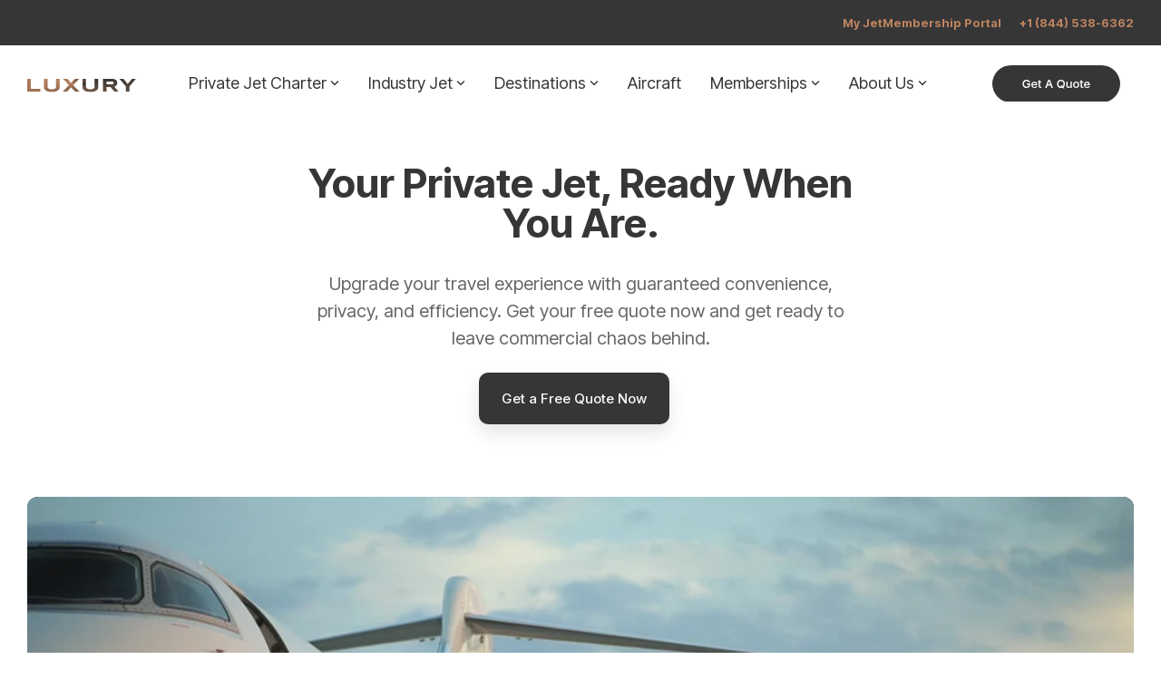

--- FILE ---
content_type: text/html; charset=UTF-8
request_url: https://luxuryaircraftsolutions.com/
body_size: 28473
content:
<!doctype html><html lang="en"><head>
    <meta charset="utf-8">
    <title>Private Jet Charter</title>
    <link rel="shortcut icon" href="https://luxuryaircraftsolutions.com/hubfs/Luxury%20Favicon.png">
    <meta name="description" content="Experience premier private jet charter &amp; executive aviation with Luxury Aircraft Solutions. Fly safely in ultimate luxury. Request a quote today.">
    
    
    
    
    
    <meta name="viewport" content="width=device-width, initial-scale=1">

    <script src="/hs/hsstatic/jquery-libs/static-1.1/jquery/jquery-1.7.1.js"></script>
<script>hsjQuery = window['jQuery'];</script>
    <meta property="og:description" content="Experience premier private jet charter &amp; executive aviation with Luxury Aircraft Solutions. Fly safely in ultimate luxury. Request a quote today.">
    <meta property="og:title" content="Private Jet Charter">
    <meta name="twitter:description" content="Experience premier private jet charter &amp; executive aviation with Luxury Aircraft Solutions. Fly safely in ultimate luxury. Request a quote today.">
    <meta name="twitter:title" content="Private Jet Charter">

    

    
    <style>
a.cta_button{-moz-box-sizing:content-box !important;-webkit-box-sizing:content-box !important;box-sizing:content-box !important;vertical-align:middle}.hs-breadcrumb-menu{list-style-type:none;margin:0px 0px 0px 0px;padding:0px 0px 0px 0px}.hs-breadcrumb-menu-item{float:left;padding:10px 0px 10px 10px}.hs-breadcrumb-menu-divider:before{content:'›';padding-left:10px}.hs-featured-image-link{border:0}.hs-featured-image{float:right;margin:0 0 20px 20px;max-width:50%}@media (max-width: 568px){.hs-featured-image{float:none;margin:0;width:100%;max-width:100%}}.hs-screen-reader-text{clip:rect(1px, 1px, 1px, 1px);height:1px;overflow:hidden;position:absolute !important;width:1px}
</style>

<link rel="stylesheet" href="https://luxuryaircraftsolutions.com/hubfs/hub_generated/template_assets/1/186723838335/1764769006577/template_main-head.min.css">
<link class="hs-async-css" rel="preload" href="https://luxuryaircraftsolutions.com/hubfs/hub_generated/template_assets/1/186723647888/1764769006858/template_main-foot.min.css" as="style" onload="this.onload=null;this.rel='stylesheet'">
<noscript><link rel="stylesheet" href="https://luxuryaircraftsolutions.com/hubfs/hub_generated/template_assets/1/186723647888/1764769006858/template_main-foot.min.css"></noscript>
<link rel="stylesheet" href="https://luxuryaircraftsolutions.com/hubfs/hub_generated/template_assets/1/186734464855/1764768999330/template_child.min.css">

<style>
  
 .hhs-top-bar .hs-menu-wrapper.hs-menu-flow-horizontal>ul li a {
	max-width: none !important;
	vertical-align: bottom;
  padding: 5px 0;
  position: relative;
}

.hhs-top-bar .mega-menu .hs-menu-wrapper > ul > li > ul:before {
	content: '';  
}

.hhs-top-bar .hs-menu-wrapper.hs-menu-flow-horizontal>ul li.hs-item-has-children>a {
  display:flex;
  align-items:center;
}

.hs-menu-wrapper.hs-menu-flow-horizontal>ul li.hs-item-has-children>a svg {
  margin-left:4px !important;
  width: 10px;
}

.hhs-top-bar .hs-menu-wrapper.hs-menu-flow-horizontal>ul li.hs-menu-depth-1 {
 position: relative; 
}

.hhs-top-bar .hs-menu-wrapper.hs-menu-flow-horizontal>ul li.hs-menu-depth-1:hover:after {
 width: 100%;
}

.hhs-top-bar .hs-menu-wrapper.hs-menu-flow-horizontal>ul li.hs-menu-depth-1.active:after,
.hhs-top-bar .hs-menu-wrapper.hs-menu-flow-horizontal>ul li.hs-menu-depth-1.active-branch:after,
.hhs-top-bar .hs-menu-wrapper.hs-menu-flow-horizontal>ul li.hs-menu-depth-1:after {
    content: '';
    position: absolute;
    left: 0px;
    bottom: 4px;
    width: 0;
    height: 2px;
    transition: width 220ms ease-in;
}
.hhs-top-bar .hs-menu-wrapper.hs-menu-flow-horizontal>ul li.hs-menu-depth-1.active:after,
.hhs-top-bar .hs-menu-wrapper.hs-menu-flow-horizontal>ul li.hs-menu-depth-1.active-branch:after{
 width: 100%;
}

.hhs-top-bar .hs-menu-wrapper.hs-menu-flow-horizontal .mega-menu ul li.hs-menu-depth-1:after {
 height: 0; 
}



.hhs-menu-toggle {
	padding-left: 1em;
	display: flex;
	z-index: 1001;
}

.hhs-side-menu .hhs-menu-toggle {
  text-align: right;
  float: right;
  margin-right: 15px;
}

.hhs-side-menu.is-open .hhs-menu-toggle {
  display: block;
}

.hhs-side-menu .hhs-menu-toggle button {
  position: relative;
}

.hamburger-icon {
	width: 1.6em;
	height: 1em;
	position: relative;
	display: block;
	margin: auto;
}
.hamburger-icon .line {
	display: block;
	background: #666;
	width: 1.6em;
	height: 3px;
	position: absolute;
	left: 0;
	border-radius: 0.025em;
	transition: all 0.4s;
	border-radius: 1em;
}
.hamburger-icon .line.line-1 {
	top: 0;
}
.hamburger-icon .line.line-2 {
	top: 50%;
}
.hamburger-icon .line.line-3 {
	top: 100%;
}


.hamburger-icon.active .line-1 {
	transform: translateY(0.75em) translateX(0) rotate(45deg);
}
.hamburger-icon.active .line-2 {
	opacity: 0;
}
.hamburger-icon.active .line-3 {
	transform: translateY(-0.25em) translateX(0) rotate(-45deg);
}

.hhs-side-menu__mobile-controls {
	padding-right: 1em;
  margin-bottom: 0em;
  float: left;
}

.hhs-nav-grid {
	display: flex;
	align-items: center;
}

.hhs-nav-grid__extras {
	display: flex;
}



.hs-search-field {
	position: relative;
	width: 1px;
  z-index: 1000000;
}

.hs-search-field__bar {
	left: 0;
	max-width: 0;
	overflow: hidden;
	transition: all 0.125s ease-in-out;
  height: 100%;
}

.hs-search-field__bar form {
 height: 100%; 
}

.hs-search-field.is-open .hs-search-field__bar {
	width: 40vw;
	max-width: 40vw;
	left: -40vw;
  position: absolute;
}

.hhs-top-bar .hs-search-field__bar .hs-search-field__input {
	border: 0;
	border: 1px solid #ccc;
	position: relative;
	z-index: 1000;
  -webkit-border-radius: 3px 3px 3px 3px;
  border-radius: 3px 3px 3px 3px;
  padding: 5px 8px !important;
  height: 100%;
}

.top-bar-search {
	border: 0;
	background: none;
	padding: 4px;
	display: inline-block;
	margin-top: 0px;
	cursor: pointer;
  margin-right: 5px;
  display: flex;
  align-items: center;
}

  .top-bar-search svg {
   height: 18px;
    width: 18px;
  }
  
.hhs-side-menu .top-bar-search {
  position: absolute;
  top: 2px;
  right: 52px;
}

.hhs-side-menu__controls .hhs-lang-switch .globe_class:before,
.hhs-side-menu .fas {
 font-size: 20px; 
}

.hhs-menu-button {
	border: 0;
	background: none;
	display: inline-block;
	cursor: pointer;
}

@media (max-width: 575px) {
  .hhs-menu-button {
    vertical-align: super;
  }
}

.sc-site-header__menu .hs-menu-children-wrapper {
	padding: 0.33em 0 !important;
}

.sc-site-header__menu .hs-menu-item.hs-menu-depth-2 {
	width: 100%;
}

.hhs-top-bar .hs-menu-wrapper.hs-menu-flow-horizontal>ul li.hs-item-has-children ul.hs-menu-children-wrapper li a {
 padding: 10px 0px; 
}

.hhs-lang-switch .lang_list_class li a {
 padding: 10px; 
}


.hs-menu-wrapper.hs-menu-flow-horizontal>ul li.hs-item-has-children ul.hs-menu-children-wrapper {
 visibility: hidden;
  opacity: 0;
}



.hhs-side-menu .hhs-lang-switch .globe_class:before {
	color: #000; 
}

.hhs-side-menu {
	position: fixed;
	max-height: 100vh; 
	top: 0;
	bottom: 0;
	background-color: #fff;
	padding-top: 1em;
	z-index: 100001;
	overflow-y: auto;
	right: -100%;
	transition: all 0.5s ease-in-out;
}

.page-editor .hhs-side-menu {
	height: 0px; 
}

.hhs-side-menu.is-open {
	right: 0;
}

.body-wrapper.nav-is-open  {
	overflow-y: hidden;
}

.body-wrapper::after {
	content: '';
	position: absolute;
	top: 0;
	right: 0;
	bottom: 0;
	left: 100%;
	opacity: 0;
	pointer-events: none;
	z-index: 1000;
	transition: all 0.33s ease-in-out;
}

.body-wrapper.nav-is-open::after {
	left: 0;
	opacity: 1;
}

.hhs-side-menu__ctas {
	padding: 1.88em 2em 0em;
}

.hhs-side-menu__form {
	padding: 0em 2em 0em;
}
.hhs-side-menu__text {
	padding: 0em 2em 0em;
}

.hhs-side-menu__text.text-above {
 padding-top: 2em; 
}

.hhs-side-menu__ctas .hhs-header-cta {
	float: left;
	margin: 0 1em 0 0;
}
.hhs-side-menu__ctas .hhs-header-cta a {
 margin-bottom: 15px; 
}

.hs-menu-flow-vertical .hhs-nav-links {
	display: block;
}

.hs-menu-wrapper.hs-menu-flow-vertical>ul li a {
	padding: 0.2em 0 !important;
	max-width: 100%;
	width: 100%;
  overflow: visible;
}

.hhs-side-menu__mobile {
	padding: 1em 2.25em 0 2em;
}

.hhs-side-menu__mobile .sc-site-header__menu {
	padding-bottom: 1em;
	border-bottom: 1px solid rgba(125,125,125, 0.42);
}

.hhs-nav-links {
	margin: 0 !important;
  vertical-align: bottom;
}

.hs-menu-wrapper.hs-menu-flow-vertical>ul li.hs-item-has-children ul.hs-menu-children-wrapper {
	font-size: 0.88em;
	display: block;
	visibility: visible;
	opacity: 1;
	position: static;
	background: none;
	padding-left: 1.33em !important;
	padding-top: 0 !important;
}

.hhs-side-menu .hs-menu-flow-vertical>ul li.hs-item-has-children ul.hs-menu-children-wrapper {
	max-height: 0;
	overflow: hidden;
  opacity: 0;
	transition: none;
  -webkit-transition: none;
  background-color: transparent !important;
}

.hhs-side-menu .hs-menu-flow-vertical>ul li.hs-item-has-children ul.hs-menu-children-wrapper.is-open {
	max-height: 100%;
  opacity: 1;
	transition: none ;
  -webkit-transition: none;
  margin-top: 15px;
}

.fa-caret-right::after {
	content: '\f0da';
}

.hhs-sidebar-nav-toggle {
  display: inline-block;
	border: 0;
	background: none;
	font-size: 1rem;
	padding: 0.25rem 0.66rem 0.25rem;
	line-height: 1;
  width: 48px;
  height: 48px;
  position: absolute;
  right: 0;
  top: -10px;
	-webkit-transition: all 300ms ease-in-out;
	-moz-transition: all 300ms ease-in-out;
	-ms-transition: all 300ms ease-in-out;
	-o-transition: all 300ms ease-in-out;
	transition: all 300ms ease-in-out;
}

.hhs-sidebar-nav-toggle.is-open > * {
	transform: rotate(45deg);
	-webkit-transition: all 300ms ease-in-out;
	-moz-transition: all 300ms ease-in-out;
	-ms-transition: all 300ms ease-in-out;
	-o-transition: all 300ms ease-in-out;
	transition: all 300ms ease-in-out;
}

.hhs-side-menu__extras {
	padding: 0.66em 2em;
}
.hhs-side-menu__extras .hs-menu-item {
	width: 100%;
}

.hhs-side-menu__extras .hs-menu-wrapper.hs-menu-flow-horizontal>ul li a {
	width: 100%;
	padding: 0.25em 0;
  overflow: visible;
}

.hhs-top-bar .hs-menu-wrapper.hs-menu-flow-horizontal>ul li.hs-item-has-children ul.hs-menu-children-wrapper {
  max-width: 250px;
  width: max-content;
  line-height: 1;
  -webkit-box-shadow: 0 0 4px 4px rgba(0,0,0,0.05);
  box-shadow: 0 0 4px 4px rgba(0,0,0,0.05);
}

.hs-menu-wrapper.hs-menu-flow-horizontal .mega-menu ul li.hs-item-has-children ul.hs-menu-children-wrapper {
  -webkit-box-shadow: 0 0 0px 0px rgba(0,0,0,0.0);
  box-shadow: 0 0 0px 0px rgba(0,0,0,0.0);
}

.hhs-top-bar .hs-menu-wrapper.hs-menu-flow-horizontal>ul li.hs-item-has-children ul.hs-menu-children-wrapper li a {
  line-height: 1;
  width: auto !important;
  padding: 10px 20px 10px 10px;
}

.hhs-side-menu__extras .hs-menu-wrapper.hs-menu-flow-horizontal>ul li.hs-item-has-children ul.hs-menu-children-wrapper {
  visibility: visible;
  opacity: 1;
  position: static;
}
.hhs-side-menu__extras .hs-menu-wrapper.hs-menu-flow-horizontal>ul li.hs-item-has-children ul.hs-menu-children-wrapper a {
 text-indent: 10px; 
}
.hhs-side-menu__extras .hs-menu-wrapper.hs-menu-flow-horizontal>ul li.hs-item-has-children ul.hs-menu-children-wrapper li li a {
 text-indent: 20px; 
}
  

body.user-is-tabbing .hs-menu-item.hs-menu-depth-1:focus-within > .hs-menu-children-wrapper {
  opacity: 1;
  visibility: visible;
}


body.user-is-tabbing .hs-menu-item.hs-menu-depth-2:focus-within > .hs-menu-children-wrapper {
  opacity: 1;
  visibility: visible;
}


body.user-is-tabbing .hs-menu-item.hs-menu-depth-3:focus-within > .hs-menu-children-wrapper {
  opacity: 1;
  visibility: visible;
}

.hhs-side-menu .hs-menu-wrapper.hs-menu-flow-horizontal>ul li.hs-item-has-children>a:after {
  content: '' !important;
}

@media (min-width: 510px) {
	.hhs-side-menu__mobile-controls {
		display: none;
	}
}


@media (max-width: 509px) {
	.hhs-nav-grid__extras .top-bar-search,
	.hhs-nav-grid__extras .hhs-lang-switch {
		display: none;
	}
}

.hhs-side-menu .sc-site-header__menu.hs-menu-flow-vertical {
	overflow: initial;
	height: auto;
}

.hhs-side-menu span {
	display: inline;
}

.hhs-side-menu__controls {
	position: relative; 
  width: 100%;
  z-index: 100000;
  margin: 0em 0 0 auto;
}


.hhs-side-menu__controls .hs-search-field .hs-search-field__bar {
 width: 0px;
  display: none;
}

.hhs-side-menu__controls .hs-search-field.is-open .hs-search-field__bar {
	width: 14.5em;
	max-width: 14.5em;
  top: -3px;
	left: 2em;
  display: block;
  position: absolute;
  height: 100px;
}

.hhs-side-menu__controls .hs-search-field {
	z-index: 1000; 
}

.hhs-side-menu__controls .hs-search-field input {
	padding: 8px;
  font-size: 16px;
  border: 1px solid #dddddd;
  -webkit-border-radius: 3px;
  border-radius: 3px;
  outline: none;
  box-shadow: none;
}

.hhs-side-menu .hs-menu-wrapper.hs-menu-flow-vertical li a {
  white-space: inherit;
}

.hhs-side-menu__footer {
	padding: 2em;
	text-align: right;
}

.hhs-side-menu__footer i {
	font-size: 18px;
	padding: 5px;
}
.hhs-side-menu__footer i span {
	display: none;
}


.hhs-side-menu__footer svg {
	width: 28px;
  height: 28px;
	padding: 5px;
}


.hhs-side-menu {
	display: flex;
	flex-direction: column;
}



.hhs-top-bar div.hs_cos_wrapper_type_cta {
	display: inline; 
}



.mega-menu {
	left: 0; 
	position: fixed;
	width: 100%;
	padding:15px;
	z-index: 10000;
	box-shadow: 0 4px 5px 0 rgba(0,0,0,0.1);
}

.mega-menu {
	opacity: 0; 
	pointer-events: none; 
	transition: opacity .2s ease-in-out,
				max-height .8s ease-in-out,
				padding .2s ease-in-out;
  transition-delay: 300ms;
	max-height: 0;
	padding: 0;
  cursor: default;
  box-sizing: border-box;
  background-clip: padding-box;
}
.mega-menu.active {
	opacity: 1;
	visibility: visible; 
	pointer-events: inherit;
	max-height: 10000px;
	padding: 50px 0; 
}

.mega-menu::before {
	content: '';
	width: 100%;
	display: block;
	background: transparent;
	position: absolute;
  pointer-events: auto;
}

.mega-menu.mega-scrolled {
	top: 55px; 
}


.side-bar-nav {
	height:680px;
	overflow-y: scroll;
}

.side-bar-nav .hs-menu-wrapper.hs-menu-flow-vertical.flyouts>ul li.hs-item-has-children ul.hs-menu-children-wrapper,
.mega-menu .hs-menu-wrapper.hs-menu-flow-vertical.flyouts>ul li.hs-item-has-children ul.hs-menu-children-wrapper {
	left: auto;
	top: auto;
	visibility: visible;
	opacity: 1;
	position: static; 
}

.mega-menu .hs-menu-wrapper.hs-menu-flow-vertical > ul {
	margin-bottom: 0px; 
}

.mega-menu .hs-menu-wrapper.hs-menu-flow-vertical>ul li a,
.mega-menu .widget-type-post_listing ul li a{
	padding: 2px 0px !important;
	width: auto !important;
	white-space: normal;
	text-indent: inherit;
}

.mega-menu .key-menu .hs-menu-wrapper.hs-menu-flow-vertical>ul li:first-child a {
	padding: 0px 0px !important;
	width: auto !important;
}


.mega-menu .hs-menu-wrapper.hs-menu-flow-vertical > ul li.hs-menu-depth-2 > a {
	font-size: .9em;
	padding-left: 5px;
}

.hhs-top-bar .mega-menu .hs-menu-wrapper.hs-menu-flow-horizontal>ul li{
 margin-top: 5px;
 margin-bottom: 5px;
}

.custom-menu-primary .mega-menu .hs-menu-wrapper>ul,
.custom-menu-primary .mega-menu .hs-menu-wrapper>ul ul,
.custom-menu-primary .mega-menu .widget-type-post_listing ul,
.custom-menu-primary .mega-menu .widget-type-post_listing ul ul{
	-webkit-box-shadow: none;
	box-shadow: none;
	background: transparent !important;
}

.custom-menu-primary .hs-menu-wrapper > ul ul,
.custom-menu-primary .mega-menu .key-menu .hs-menu-wrapper>ul,
.custom-menu-primary .mega-menu .key-menu .hs-menu-wrapper>ul ul {
	padding: 0px; 
}

.custom-menu-primary .mega-menu .hs-menu-wrapper>ul ul {
	min-width: 170px !important;
}

.custom-menu-primary .hs-menu-wrapper .mega-menu > ul > li,
.custom-menu-primary .mega-menu .hs-menu-wrapper>ul>li,
.hhs-header-menu .hs-menu-wrapper.hs-menu-flow-horizontal .mega-menu .hs-menu-flow-vertical ul li a,
.hhs-header-menu .hs-menu-wrapper.hs-menu-flow-horizontal .mega-menu .widget-type-post_listing ul li a{
	text-transform: none !important;
	font-weight: normal !important;
	display: block;
	clear: both;
}

.hhs-top-bar .mega-nav-con .hs-menu-wrapper.hs-menu-flow-horizontal>ul li a {
	padding-bottom: 5px;
}

.hhs-header-menu .hs-menu-wrapper.hs-menu-flow-horizontal .mega-menu .key-menu.hs-menu-flow-vertical ul li:first-child a {
	line-height: 1em; 
}

.custom-menu-primary .mega-menu .hs-menu-wrapper > ul > li, 
.custom-menu-primary .hs-menu-wrapper .mega-menu > ul > li {
	margin-left: 0px !important;
}

.custom-menu-primary .mega-menu .hs-menu-wrapper>ul ul {
	padding: 0px 0  10px 10px !important; 
}

.hhs-header-menu .hs-menu-wrapper.hs-menu-flow-horizontal .mega-menu>ul li a {
	font-weight: normal !important; 
}

.custom-menu-primary .hs-menu-wrapper .mega-menu ul>li>ul:before,
.hs-menu-wrapper.hs-menu-flow-horizontal .mega-menu ul li.hs-item-has-children>a:after {
	display: none !important; 
}

.custom-menu-primary .mega-menu .hs-menu-wrapper > ul li a:hover {
	background-color: transparent !important; 
}

.custom-menu-primary .mega-menu .hs-menu-wrapper > ul {
	float: none !important; 
}

.hs-menu-wrapper.hs-menu-flow-horizontal .mega-menu ul li.hs-item-has-children ul.hs-menu-children-wrapper {
	display: block;
	opacity: 1;
	visibility: visible;
	position: static;
}


.mega-text-con {
	white-space: normal; 
}
.mega-text-con ul {
	padding-left: 20px !important; 
}
.mega-text-con li {
	list-style-type: disc; 
	width: 100%;
}

.custom-menu-primary .hs-menu-wrapper > ul .mega-menu ul {
	background: transparent !important; 
	box-shadow: none !important;
	-webkit-box-shadow: none !important;
}
  


@media (max-width: 922px){
	.mega-menu.active {
		display: none !important;
		opacity: 0;
	}
	.hhs-header-menu .hs-menu-wrapper.hs-menu-flow-horizontal>ul li a span {
		padding: 0px !important; 
	}
	.header-container-wrapper .container-fluid .mega-menu {display: none !important;}
	.header-container-wrapper .container-fluid .row-fluid .mega-menu,
	.custom-menu-primary .mega-menu {
		display: none;
		opacity: 0;
		visibility: hidden;
	}
}

.mega-nav-con .hs-menu-item {
	width: 100%;
}

.mega-nav-con .hs-menu-wrapper.hs-menu-flow-horizontal>ul li.hs-item-has-children ul.hs-menu-children-wrapper {
	display: block;
	width: 100%;
	visibility: visible;
	opacity: 1;
	position: static;
	background: none;
	padding-left: 0.33em !important;
}

.mega-nav-con .hs-menu-wrapper.hs-menu-flow-horizontal>ul li a {
	padding: 0.33em 0;
}

[class^=mega-drop].loaded::before {
 display: block;
   width: 20px;
  height: 20px;
  position: absolute;
  right: -20px;
  top: 0;
}

.hs-menu-wrapper.hs-menu-flow-horizontal>ul li.hs-item-has-children>a .mega-menu svg {
 width: auto !important; 
}



.hhs-nav {
	padding-right: 0 !important;
	padding-left: 0 !important;
}


.hhs-alt-nav .hhs-header-logo .logo-sticky,
.hhs-header-logo .logo-standard {
	display: block;
}

.hhs-alt-nav .hhs-header-logo .logo-standard,
.hhs-header-logo .logo-sticky {
	display: none;
}
.sticky-menu .hhs-header-logo .logo-standard {
	display: none;
}
.sticky-menu .hhs-header-logo .logo-sticky {
	display: block;
}

.hhs-header-logo,
.hhs-nav-opt-items {
	display: table-cell;
	vertical-align: middle;
}

.hhs-header-logo {
	position: relative;
	z-index: 10;
}

.hhs-header-menu {
	float: right !important;
}



 
 .hhs-lang-switch {
   float: right;
 }

.hhs-lang-switch span {
  display: flex;
  height: 100%;
}
 
 .hhs-lang-switch .lang_switcher_class {
   padding: 7px 10px;
   display: flex;
   align-items:center;
 }
 
 .hhs-lang-switch .globe_class {
   background-image: none !important;
   -webkit-font-smoothing: antialiased;
   display: inline-block;
   font-style: normal;
   font-variant: normal;
   text-rendering: auto;
   line-height: 1;
   font-weight: 900;
 }


.hhs-side-menu__controls .hhs-lang-switch {
	position: absolute;
	top: 5px;
	right: 100px;
}

.hhs-side-menu__controls .hhs-lang-switch .lang_switcher_class {
	padding: 0px;
	margin-top: 0;
}

 
 .hhs-lang-switch .lang_list_class {
   text-align: left;
   border: none;
   top: 35px;
   left: -10px;
   padding-top: 0px !important;
   -webkit-box-shadow: 0 0 5px 0px rgba(0,0,0,0.1);
   box-shadow: 0 0 5px 0px rgba(0,0,0,0.1);
   min-width: 100px;
   width: max-content;
 }

.hhs-side-menu .hhs-lang-switch .lang_list_class {
   top: 30px;
  z-index: 1000;
}
 
 .hhs-lang-switch .lang_list_class:before {
    border: none;
   width: 100% !important;
   height: 15px !important;
   background-color: transparent;
   margin-left: auto;
   left: auto;
 }
 .hhs-lang-switch .lang_list_class:after {
   border: 5px solid transparent;
   left: 85px;
   top: -10px;
 }
 .hhs-side-menu .hhs-lang-switch .lang_list_class:after {
   left: 76px;
 }



 .hhs-lang-switch .lang_list_class li:first-child,
 .hhs-lang-switch .lang_list_class li{
   border: none !important; 
 }
 .hhs-lang-switch .lang_list_class li:first-child {
   padding-top: 10px; 
 }
 
 .hhs-lang-switch .lang_list_class li:last-child {
   padding-bottom: 10px; 
 }
 
 .hhs-lang-switch .lang_list_class li {
   padding: 0px; 
   margin-bottom: 0px;
 }
 

.hhs-lang-switch .lang_list_class li a {
  display: block;
}

.hhs-lang-switch,
.hhs-header-search,
.hhs-header-cta {
	float: right;
	margin-left: 15px;
	z-index: 1000;
	position: relative;
  display: flex;
}
  
.hhs-head-cta-1 {
  margin-right: 15px;
}

.hhs-lang-switch a,
.hhs-header-search a{
	padding: 10px 5px;
	display: block;
}

.hhs-header-search a i {
	vertical-align: bottom;
}

.hhs-lang-switch .globe_class svg {
	vertical-align: middle;
}


.hhs-header-mod .hs-menu-wrapper.hs-menu-flow-horizontal > ul li.hs-item-has-children ul.hs-menu-children-wrapper li {
	width: 100%;
	display: block;
	clear: both;
}

.hhs-header-hat {
	position: relative;
	z-index: 1000;
}


.hhs-header-hat .col-12 {
	padding-left: 0px;
	padding-right: 0px;
}

.hhs-header-hat .col-12 * {
 margin-bottom: 0px; 
}

.hhs-hat-menu .hs-menu-wrapper.hs-menu-flow-horizontal>ul {
	float: right;
}
.hhs-header-menu .hs-menu-wrapper.hs-menu-flow-horizontal>ul li a span {
	padding: 10px 0;
}



.hhs-header-menu .hs-menu-wrapper.hs-menu-flow-horizontal>ul li .mega-menu a {
	color: #555555 !important;
	padding: 5px;
	text-transform: none;
}

.hhs-top-bar .hs-menu-wrapper.hs-menu-flow-horizontal>ul li .mega-menu a {
  white-space: normal !important;
}

.hs-menu-wrapper.hs-menu-flow-horizontal .mega-menu ul li.hs-item-has-children ul.hs-menu-children-wrapper {
	display: block;
	opacity: 1;
	visibility: visible;
	position: static;
}

.mega-text-con {
	white-space: normal; 
}
.mega-text-con ul {
	padding-left: 20px !important; 
}
.mega-text-con li {
	list-style-type: disc; 
	width: 100%;
}

.custom-menu-primary .hs-menu-wrapper > ul .mega-menu ul {
	background: transparent !important; 
	box-shadow: none !important;
	-webkit-box-shadow: none !important;
}



.hhs-hat-menu .hs-menu-wrapper.hs-menu-flow-horizontal>ul {
	margin-right: 0px;
}

.hhs-hat-menu .hs-menu-wrapper.hs-menu-flow-horizontal>ul li a {
	max-width: none;
	overflow: visible;
}




.custom-menu-primary .hs-menu-wrapper {
	overflow: visible !important;
}

.custom-menu-primary .hs-menu-wrapper > ul{
	float: right;
}

.custom-menu-primary .hs-menu-wrapper > ul > li{
	font-weight: normal;
	margin-left: 0px !important;
	margin-bottom: 0px;
}

.custom-menu-primary .hs-menu-wrapper > ul > li > a{
	padding: 10px 15px;
	position: relative;
	display: block;
}

.custom-menu-primary a:hover {
	color: #000000;
}


.hs-menu-children-wrapper .hs-menu-item.active,
.custom-menu-primary .hs-menu-wrapper .hs-menu-children-wrapper li.active a:hover,
.sticky-menu .hs-menu-item.active,
.sticky-menu .custom-menu-primary .hs-menu-wrapper > ul li.active a:hover{
	background-color: transparent !important;
	cursor: default !important;
}
  

.sticky-menu {
	visibility: hidden;
	-webkit-transform: translateY(-100%);
	-ms-transform: translateY(-100%);
	-o-transform: translateY(-100%);
	transform: translateY(-100%);
	-webkit-transition: all .3s ease;
	-o-transition: all .3s ease;
	transition: all .3s ease;
	opacity: 0;
	-webkit-box-shadow: 0 2px 3px 1px rgba(0,0,0,.1);
	box-shadow: 0 2px 3px 1px rgba(0,0,0,.1);
}

.sticky-menu.active {
	z-index: 999;
	position: fixed;
	top: 0;
	left: 0;
	right: 0;
	visibility: visible;
	-webkit-transform: translateY(0);
	-ms-transform: translateY(0);
	-o-transform: translateY(0);
	transform: translateY(0);
	transition: all .3s ease;
	opacity: 1;
}


.sticky-menu .widget-type-logo img {
	height: 35px !important;
	width: auto !important;
	margin: 10px 0;
}

.hhs-header.sticky-menu.active {
	padding: 5px 0px !important;
}

.custom-menu-primary.js-enabled .hamburger {
	display: none;
}

@media (max-width: 922px){
	.sticky-menu.active {
		position: static !important;
	}
	.sticky-menu .widget-type-cta {
		display: none;
	}
	.sticky-menu .widget-type-logo img {
		margin: 0;
	}
	.sticky-menu .page-center {
		padding: 0 10px !important;
	}
	.hhs-nav {
		position: relative;
	}
	.hhs-nav-opt-items {
		padding-right: 40px;
	}
	.custom-menu-primary.js-enabled {
		float: none;
		position: absolute;
		top: 0px;
		left: 0px;
	}
	.custom-menu-primary .hs-menu-wrapper,
	.custom-menu-primary.js-enabled .hs-menu-wrapper,
	.custom-menu-primary.js-enabled .hs-menu-children-wrapper{
		display: none;
	}
	.custom-menu-primary.js-enabled .hamburger {
		display: inline-block;
	}
	.hhs-header-menu .hs-menu-wrapper.hs-menu-flow-horizontal>ul li a {
		padding: 0px 15px;
	}
	.hhs-header-logo {
		position: relative;
		z-index: 1000;
	}
	.custom-menu-primary.js-enabled .hs-menu-wrapper > ul > li{
		margin-left: 0px !important;
	}
	.hamburger {
		padding-top: 10px; 
	}
}

@media (max-width: 575px){
	nav {
		transition: height 0.5s ease-in-out;
	}
	.hhs-header-mod .hhs-nav {
		padding-top: 25px; 
	}
	.custom-menu-primary.js-enabled {
		top: 20px; 
	}
	.hhs-hat-menu {
		position: relative;
	}
	.hhs-hat-menu .hs-menu-wrapper.hs-menu-flow-horizontal>ul li a {
		text-align: center !important;
		padding: 0 !important;
	}
	.hhs-hat-menu .hs-menu-wrapper.hs-menu-flow-horizontal ul li li a {
		padding: 2px 10px !important;
	}
	.hhs-hat-menu .hhs-header-search a {
		padding: 5px 0px 5px 10px;
	}

	.hhs-hat-menu .hs-menu-wrapper.hs-menu-flow-horizontal>ul,
	.hhs-hat-menu > ul {
		width: 100% !important;
		margin: 0px auto !important;
		float: none !important;
    text-align: center;
	}
  
  .hhs-hat-menu .hs-menu-wrapper.hs-menu-flow-horizontal>ul li.hs-menu-depth-1 {
   display: inline-block;
    text-align: center;
    padding: 0 5px;
  }
  .hhs-hat-menu .hs-menu-children-wrapper:before {
   text-align: left; 
  }
}


  
  
  
  .hhs-top-bar {
    background-color: rgba(255, 255, 255, 0.70);
    padding: 10px 0;
    
      position: absolute;
      left: 0;
      right: 0;
      z-index: 999;
    
  }
  .hhs-top-bar.sticky-menu.active {
    padding: 5px 0; 
  }
  
  @media (min-width: 992px) {
    
      .hhs-header-hat .container,
      .hhs-top-bar .container {
        padding-right: 30px;
        padding-left: 30px;
      }
    
  }
  
  
  
  .hhs-top-bar.hhs-alt-nav .logo-sticky,
  .logo-standard  {
    max-width: 120px;
    float: left;
  }
  
  .hhs-top-bar.hhs-alt-nav.sticky-menu.active .logo-sticky,
  .logo-sticky  {
    max-width: 100px;
    float: left;
  }
  
  .hhs-header-logo {
    padding-top:  0px;
  }
  
  
  .hhs-nav-grid__menu {
    
      margin: 0 auto;
    
  }
  
  .hhs-top-bar .hs-menu-wrapper.hs-menu-flow-horizontal>ul li a,
  .hs-menu-wrapper.hs-menu-flow-horizontal ul.hhs-nav-links .hs-menu-item a {
    color: rgba(54, 53, 53, 1.0);
  }
  
  
  .hhs-top-bar .hs-menu-wrapper.hs-menu-flow-horizontal>ul li {
    margin: 15px 16px;
  }
  
  .hhs-top-bar .hs-menu-wrapper.hs-menu-flow-horizontal>ul li a:hover,
  .hs-menu-wrapper.hs-menu-flow-horizontal ul.hhs-nav-links .hs-menu-item a:hover,
  .hhs-top-bar .hs-menu-wrapper.hs-menu-flow-horizontal>ul li a:hover{
    color: rgba(187, 131, 95, 1.0);
  } 
  
  .hhs-top-bar .hs-menu-wrapper.hs-menu-flow-horizontal>ul li a svg,
  .hhs-header-search a svg,
  .hhs-lang-switch svg,
  .top-bar-search svg{
    fill: rgba(54, 53, 53, 1);
  }
  .hhs-top-bar .hs-menu-wrapper.hs-menu-flow-horizontal>ul li a:hover svg {
   fill: rgba(187, 131, 95, 1.0); 
  }
  
  .hhs-top-bar .hs-menu-wrapper.hs-menu-flow-horizontal>ul li a svg {
    -webkit-transition: fill 400ms ease-in-out;
    -moz-transition: fill 400ms ease-in-out;
    -ms-transition: fill 400ms ease-in-out;
    -o-transition: fill 400ms ease-in-out;
    transition: fill 400ms ease-in-out;
  }
  .hhs-top-bar .hs-menu-wrapper.hs-menu-flow-horizontal>ul li li a svg {
    -moz-transform: rotate(-90deg);
    -webkit-transform: rotate(-90deg);
    -o-transform: rotate(-90deg);
    -ms-transform: rotate(-90deg);
    transform: rotate(-90deg);
    vertical-align: sub;
  }
  
  .hhs-top-bar .hs-menu-wrapper.hs-menu-flow-horizontal>ul li.hs-menu-depth-1.active:after,
  .hhs-top-bar .hs-menu-wrapper.hs-menu-flow-horizontal>ul li.hs-menu-depth-1:after {
    background-color: rgba(187, 131, 95, 1.0);
  }
  
  
  
  .hhs-lang-switch .globe_class svg{
    fill: rgba(54, 53, 53, 1);
  }
  
  .lang_list_class li {
     background: rgba(255, 255, 255, 1) !important;
  }
  
  .hhs-lang-switch .lang_list_class:after {
   border-bottom-color: rgba(255, 255, 255, 1) !important;
  }
  
  
 
  .hhs-hat-menu .hs-menu-children-wrapper,
  .sc-site-header__menu .hs-menu-children-wrapper {
    background-color: rgba(255, 255, 255, 1) !important;
  }
  
  .sc-site-header__menu .mega-menu .hs-menu-children-wrapper {
    background-color: transparent !important;
  }
  
  .hhs-hat-menu .hs-menu-children-wrapper:before,
  .hs-menu-wrapper.hs-menu-flow-horizontal>ul li.hs-item-has-children ul.hs-menu-children-wrapper:before {
     color: rgba(255, 255, 255, 1) !important;
  }
  
  .hhs-hat-menu .hs-menu-children-wrapper li a,
  .hhs-lang-switch .lang_list_class li a,
  .custom-menu-primary .hs-menu-wrapper > ul li a, 
  .hs-menu-wrapper.hs-menu-flow-horizontal > ul li.hs-item-has-children ul.hs-menu-children-wrapper li a,
  .hhs-lang-switch .lang_list_class li a {
    color: #363636;
    font-size: 14px !important;
  }
  
  .hhs-hat-menu .hs-menu-children-wrapper li a:hover,
  .hhs-lang-switch .lang_list_class li a:hover,
  .hs-menu-wrapper.hs-menu-flow-horizontal ul.hhs-nav-links .hs-menu-item.hs-menu-depth-2 a:hover,
  .hhs-top-bar .hs-menu-wrapper.hs-menu-flow-horizontal>ul li.hs-item-has-children ul.hs-menu-children-wrapper li a:hover{
   background-color: rgba(187, 131, 95, 1) !important;
  }
  
  .hhs-hat-menu .hs-menu-children-wrapper li a:hover,
  .hhs-lang-switch .lang_list_class li a:hover,
  .custom-menu-primary .hs-menu-wrapper > ul li.hs-item-has-children ul.hs-menu-children-wrapper li a:hover,
  .hs-menu-wrapper.hs-menu-flow-horizontal ul.hhs-nav-links .hs-menu-item.hs-menu-depth-2 a:hover,
  .hhs-top-bar .hs-menu-wrapper.hs-menu-flow-horizontal>ul li.hs-item-has-children ul.hs-menu-children-wrapper li a:hover{
   color: #fff !important;
  }
  
  .hhs-top-bar.hhs-alt-nav .hs-menu-wrapper.hs-menu-flow-horizontal>ul li.hs-menu-item.hs-menu-depth-2 a:hover svg {
    fill: #fff !important;
  }
  
  .custom-menu-primary .hs-menu-wrapper > ul li.hs-item-has-children ul.hs-menu-children-wrapper li.active a:hover {
    color: #363636 !important;
  }
  
  .hhs-top-bar.hhs-alt-nav .hs-menu-wrapper.hs-menu-flow-horizontal ul.hhs-nav-links ul .hs-menu-item.sub-active > a,
  .hhs-top-bar .hs-menu-wrapper.hs-menu-flow-horizontal ul.hhs-nav-links ul .hs-menu-item.sub-active > a{
      background-color: rgba(242, 245, 248, 1) !important;
     color: #444444 !important;
    }
    
  
  
  .hhs-top-bar.hhs-alt-nav.sticky-menu,
  .hhs-top-bar.sticky-menu,
  .hhs-top-bar.hhs-alt-nav{
    background-color: rgba(255, 255, 255, 0.95);
  }
  .sticky-menu.active {
    background-color: rgba(255, 255, 255, 0.95);
  }
  
  .hhs-top-bar.sticky-menu .hs-menu-wrapper.hs-menu-flow-horizontal>ul li a,
  .hhs-top-bar.hhs-alt-nav .hs-menu-wrapper.hs-menu-flow-horizontal>ul li a,
  .hhs-top-bar.hhs-alt-nav .hs-menu-wrapper.hs-menu-flow-horizontal ul.hhs-nav-links .hs-menu-item a,
  .sticky-menu .hs-menu-wrapper.hs-menu-flow-horizontal ul.hhs-nav-links li a,
  .sticky-menu .hhs-lang-switch .globe_class:before{
    color: rgba(68, 68, 68, 1.0);
  }
  
  .hhs-top-bar.hhs-alt-nav .hhs-lang-switch .globe_class svg {
     fill: rgba(68, 68, 68, 1.0);
  }
  
  .hhs-top-bar.sticky-menu .hs-menu-wrapper.hs-menu-flow-horizontal>ul li a svg,
  .sticky-menu .hhs-nav-grid__extras svg,
  .hhs-top-bar.hhs-alt-nav .hhs-header-search a svg {
    fill: rgba(68, 68, 68, 1.0);
  }
  
  .hhs-top-bar.hhs-alt-nav .hs-menu-wrapper.hs-menu-flow-horizontal ul.hhs-nav-links ul .hs-menu-item a {
    color: #363636;
  }
  
  .hhs-top-bar.sticky-menu .hs-menu-wrapper.hs-menu-flow-horizontal>ul li a:hover,
  .hhs-top-bar.hhs-alt-nav .hs-menu-wrapper.hs-menu-flow-horizontal>ul li a:hover,
  .hhs-top-bar.hhs-alt-nav .hhs-top-bar .hs-menu-wrapper.hs-menu-flow-horizontal .hs-menu-depth-1:first-child:hover,
  .hhs-top-bar.hhs-alt-nav .fas:hover,
  .sticky-menu .hhs-top-bar .hs-menu-wrapper.hs-menu-flow-horizontal .hs-menu-depth-1:first-child:hover,
  .sticky-menu .hs-menu-wrapper.hs-menu-flow-horizontal ul.hhs-nav-links li a:hover,
  .sticky-menu .hhs-header-search a i:hover{
    color: rgba(0, 0, 0, 1.0) !important;
  }
  .hhs-top-bar.sticky-menu .hs-menu-wrapper.hs-menu-flow-horizontal>ul li a:hover svg,
  .hhs-top-bar.hhs-alt-nav .hs-menu-wrapper.hs-menu-flow-horizontal>ul li a:hover svg {
   fill: rgba(0, 0, 0, 1.0) !important; 
  }
  
  
  
  .hhs-top-bar.hhs-alt-nav .hs-menu-wrapper.hs-menu-flow-horizontal>ul li a svg, 
  .hhs-top-bar.hhs-alt-nav .hhs-header-search a svg, 
  .hhs-top-bar.hhs-alt-nav .top-bar-search svg {
    fill: rgba(68, 68, 68, 1) !important;
  }
  
  
  .hhs-top-bar.hhs-alt-nav .hs-menu-wrapper.hs-menu-flow-horizontal>ul li.hs-menu-depth-1.active:after,
  .hhs-top-bar.hhs-alt-nav .hs-menu-wrapper.hs-menu-flow-horizontal>ul li.hs-menu-depth-1:after,
  .sticky-menu.hhs-top-bar .hs-menu-wrapper.hs-menu-flow-horizontal>ul li.hs-menu-depth-1.active:after,
  .sticky-menu.hhs-top-bar .hs-menu-wrapper.hs-menu-flow-horizontal>ul li.hs-menu-depth-1:after {
    background-color: rgba(187, 131, 95, 1.0);
  }
 
  
  
  .hhs-header-cta .cta-secondary,
  .hhs-header-cta .cta-tertiary,
  .hhs-header-cta .cta-primary,
  .hhs-header-cta .cta-four,
  .hhs-header-cta .cta-five{
    padding: 18px 22px !important;
    font-size: 10px !important;
    -webkit-box-shadow: none;
    box-shadow: none;
  }
  
   
   
  
  .hhs-side-menu {
   width:  400px;
  }
  
  .hhs-side-menu {
   background-color:  rgba(255, 255, 255, 1.0);
  }
  
  .body-wrapper::after {
    background-color:  rgba(0, 0, 0, 0.6);
  }
  
  
  
  .hamburger-icon .line {
    background: rgba(54, 54, 54, 1.0);
  }
  
  .hhs-top-bar.hhs-alt-nav .hamburger-icon .line,
  .sticky-menu .hamburger-icon .line {
    background: rgba(54, 54, 54, 1.0);
  }
  
  .hamburger-icon.active .line {
    background: rgba(54, 54, 54, 1.0);
  }
  .hhs-side-menu .top-bar-search svg,
  .hhs-side-menu .hhs-lang-switch .globe_class svg {
    fill: rgba(54, 54, 54, 1.0);
  }
  .hhs-side-menu .top-bar-search {
    padding: 4px;
  }
  .hhs-side-menu .top-bar-search svg {
   height: 20px;
    width: 20px;
  }
  
  
    .hhs-side-menu__controls .hhs-lang-switch {
      right: 70px !important;   
    }
  
  
  
  .hhs-side-menu .hhs-lang-switch .globe_class:before,
  .hhs-side-menu .fas{
    color: rgba(54, 54, 54, 1.0);
  }
  
  .hhs-top-bar .fas {
    fill: #363535;
  }
  
  .hhs-side-menu__footer a svg,
  .hhs-side-menu__footer a:visited svg {
    fill: #333333;
  }
  
  .hhs-side-menu__footer a:hover svg,
  .hhs-side-menu__footer a:focus svg {
    fill: #666666;
  }
  
  
  
  .hhs-side-menu .hhs-side-menu__mobile li a {
    font-size: 15px;
    font-weight: bold;
    color: rgba(54, 54, 54, 1.0);
  }
  
  .hhs-side-menu .hhs-side-menu__mobile li a:hover {
    color: rgba(187, 131, 95, 1.0);
  }
  
  .hhs-sidebar-nav-toggle svg {
    fill: rgba(153, 153, 153, 1.0);
  }
  
  
  
  .hhs-side-menu__extras .hs-menu-item a,
  .hhs-side-menu__extras .hs-menu-wrapper.hs-menu-flow-horizontal>ul li.hs-item-has-children ul.hs-menu-children-wrapper a {
    font-size: 14px;
    font-weight: nomral;
    color: rgba(102, 102, 102, 1);
  }
  
  .hhs-side-menu__extras .hs-menu-item a:hover,
  .hhs-side-menu__extras .hs-menu-wrapper.hs-menu-flow-horizontal>ul li.hs-item-has-children ul.hs-menu-children-wrapper a:hover {
    color: rgba(187, 131, 95, 1);
  }
  
  
  
  
    .hhs-side-menu__text {flex: 1;}
  
  
  @media (max-width: 575px) {
    .hhs-side-menu {
     width: 100%; 
    }
  }
  
   
   
  
  
  
  
  
  
  
  
    .hhs-menu-toggle {
      display: none;  
    }
    @media (max-width: 850px) {
      .hhs-menu-toggle {
        display: block;  
      }
    }
    @media (max-width: 850px) {
      .hhs-menu-toggle {
        display: block;  
      }
    }
  
  
    
  
  .hhs-side-menu__ctas .hhs-side-cta-1,
  .hhs-side-menu__ctas .hhs-side-cta-2{
    display: none;
  }
  
  @media (max-width: 850px) {
      .hhs-extras-ctas,
      .hhs-extras-ctas .hhs-head-cta-1 {
        display: none;
      }
      .hhs-side-menu__ctas .hhs-side-cta-1 {
        display: inline-block;
        margin-right: 15px;
      }
    }
    @media (max-width: 850px) {
      .hhs-extras-ctas .hhs-head-cta-2 {
        display: none;
      }
      .hhs-side-menu__ctas .hhs-side-cta-2 {
        display: inline-block;
      }
    }
  
  
  
  
    @media (min-width: 850px) {
      .hhs-side-menu__mobile {
        display: none;
      }
    }

  @media (max-width: 850px) {
    .main-nav .sc-site-header__menu {
       display: none;
      }
    }
  
  
  
  
  
  
  
  
  
  
    .hhs-header-hat {
      background-color: rgba(54, 54, 54, 1.0);
      padding: 5px 0;
    }

    .hhs-hat-menu .hs-menu-wrapper.hs-menu-flow-horizontal>ul li.hs-menu-depth-1 a {
      color: rgba(187, 131, 95, 1.0);
      font-size: 13px;
      font-weight: bold;
      padding: 8px 0 8px 20px;
    }

    .hhs-hat-menu .hs-menu-wrapper.hs-menu-flow-horizontal>ul li.hs-menu-depth-1 a:hover {
      color: rgba(238, 238, 238, 1.0);
    }
  
    
    
   
  
  
  
   
  @media (max-width: 922px) {
    .custom-menu-primary .hs-menu-wrapper > ul {
       margin-top: 10px !important;
    }
    .custom-menu-primary .hs-menu-wrapper > ul,
    .custom-menu-primary .hs-menu-wrapper > ul li.active a:hover{
      background-color:  rgba(255, 255, 255, 1) !important;
    }
    .hhs-top-bar .hs-menu-wrapper.hs-menu-flow-horizontal>ul li a:hover,
    .custom-menu-primary .hs-menu-wrapper > ul li.active a:hover {
      color:  #363636 ;
    }
    .custom-menu-primary .hs-menu-wrapper > ul li{
      
        border-top: 1px solid rgba(0, 0, 0, .1) !important; 
      
    }
    .custom-menu-primary .hs-menu-wrapper > ul ul li{
      
        background-color: rgba(0, 0, 0, .05);
      
    }
    
      .sticky-menu.active {
        position: static !important;
      }
      .sticky-menu.active {
        display: none !important;
        height: 0px !important;
      }
    
  }
  
  
  @media (max-width: 575px) {
    .logo-standard, .logo-sticky {
      max-width: 100px !important;
    }
    
      .hhs-nav-opt-items .hhs-header-search {
        right: 3px;
      }
      .hhs-nav-opt-items .hhs-lang-switch
       {
        right: 33px;
      }
    
  }
  
  
</style>

<link rel="stylesheet" href="https://luxuryaircraftsolutions.com/hubfs/hub_generated/template_assets/1/186723838316/1764768992299/template_global-footer.min.css">
<style>
  
  
  
  #hs_cos_wrapper_global_footer .hhs-footer-mod {
    padding-top: 100px;
    padding-bottom: 25px;
    
    
      background-color: rgba(238, 238, 238, 1.0);
    }
  


  
  .hhs-foot-base-nav .hs-menu-wrapper.hs-menu-flow-horizontal > ul li a,
  .hhs-foot-nav-col .hs-menu-wrapper.hs-menu-flow-horizontal>ul li.hs-item-has-children ul.hs-menu-children-wrapper li a,
  .hhs-foot-nav-col .hs-menu-wrapper.hs-menu-flow-horizontal > ul li a {
    color: #444444 !important;
  }
  .hhs-foot-base-nav .hs-menu-wrapper.hs-menu-flow-horizontal > ul li a:hover,
  .hhs-foot-nav-col .hs-menu-wrapper.hs-menu-flow-horizontal>ul li.hs-item-has-children ul.hs-menu-children-wrapper li a:hover,
  .hhs-foot-nav-col .hs-menu-wrapper.hs-menu-flow-horizontal > ul li a:hover {
    color: #BB835F  !important;
  }
  .foot-nav-title,
  .hhs-foot-rss div.col-title,
  .hhs-foot-nav-col div.col-title {
    margin-bottom: 40px;
    padding-left: 0px;
  }

  .hhs-foot-rss .hs_cos_wrapper_type_inline_rich_text p,
  .hhs-foot-rss .hs_cos_wrapper_type_inline_rich_text l1,
  .hhs-foot-rss .hs_cos_wrapper_type_inline_rich_text span,
  .hhs-foot-rss label{
    color: #444444;
  }
  
  .hhs-foot-base-nav .hs-menu-wrapper.hs-menu-flow-horizontal > ul li a {
    font-size: 14px !important;
  }

  
  .hhs-footer-mod .hhs-post-content a h6  {
    color: #444444;
    font-size: 16px;
    line-height: 20px;
  }
  .hhs-footer-mod .hhs-post-summary p  {
    color: #444444;
    font-size: 14px;
    line-height: 18px;
  }
  .hhs-foot-rss .hs-rss-title:hover {
    color: #BB835F;
  }
   .hhs-footer-mod .hhs-post-feat-img {
    min-height: 120px;
  }
  .hhs-foot-rss .hs-rss-item.hs-with-featured-image .hs-rss-item-text  {
   margin-top: 120px;
  }
  .hhs-foot-break-line {
    border-color:  #CCCCCC;
  }
  .hhs-foot-copyright {
    color: #666666;
  }
  
  
  
  
    @media (max-width: 575px) {
     .hhs-foot-nav-col .hhs-col-content {
       display: none; 
       text-align: center;
     }
     .hhs-foot-nav-col .hhs-col-content.open-menu {
       display: block;
       text-align: center;
     } 
      button.foot-nav-title {
       color: ; 
      }
    }
  

  
  #hs_cos_wrapper_global_footer .hhs-social-con svg { 
      width:20px;
      height: 20px; }#hs_cos_wrapper_global_footer .hhs-social-con svg { fill:  #444444; }
    #hs_cos_wrapper_global_footer .hhs-social-con svg:hover {fill:  #BB835F;}@media (max-width: 922px) {
    #hs_cos_wrapper_global_footer .hhs-footer-mod {
      padding-top: 25px;
      padding-bottom: 25px;
    }
  }

  
  

  
  @media (max-width: 575px) {
    #hs_cos_wrapper_global_footer .hhs-footer-mod {
      padding-top: 25px;
      padding-bottom: 25px;
    }
    .hhs-foot-nav-col {
     border-color: #CCCCCC;
    }
  }
</style>
<link rel="stylesheet" href="https://luxuryaircraftsolutions.com/hubfs/hub_generated/template_assets/1/186726284198/1764768992428/template_clean-foundation.min.css">
<link rel="stylesheet" href="https://luxuryaircraftsolutions.com/hubfs/hub_generated/module_assets/1/186723648014/1764098463789/module_CLEAN_Pro_-_Magic_Module.min.css">

<style>
  #hs_cos_wrapper_module_1764769200993 .clean-base { overflow:hidden; }

@media (max-width:575px) {
  #hs_cos_wrapper_module_1764769200993 .clean-base {}
}

#hs_cos_wrapper_module_1764769200993 .clean-base .row {
  padding-top:60px;
  padding-right:300px;
  padding-bottom:0px;
  padding-left:300px;
  margin-top:70px;
  margin-bottom:0px;
}

@media only screen and (max-width:992px) {
  #hs_cos_wrapper_module_1764769200993 .clean-base .row { padding:50px; }
}

@media only screen and (max-width:575px) {
  #hs_cos_wrapper_module_1764769200993 .clean-base .row {
    padding-top:0px;
    padding-right:0px;
    padding-bottom:15px;
    padding-left:0px;
  }
}

#hs_cos_wrapper_module_1764769200993 .clean-base .c-1 {}

#hs_cos_wrapper_module_1764769200993 .clean-base .c-1 .c-col-inner {
  padding-top:0px;
  padding-bottom:0px;
  margin-top:0px;
  margin-bottom:0px;
  margin-bottom:0;
  margin-top:0;
  height:100%;
}

@media only screen and (max-width:992px) {
  #hs_cos_wrapper_module_1764769200993 .clean-base .c-1 { margin-bottom:15px; }

  #hs_cos_wrapper_module_1764769200993 .clean-base .c-1 .c-col-inner {
    padding-top:0px;
    padding-bottom:0px;
    margin-bottom:15px;
    margin-top:0;
    margin-bottom:0;
  }
}

@media only screen and (max-width:575px) {
  #hs_cos_wrapper_module_1764769200993 .clean-base .c-1 { margin-bottom:15px; }

  #hs_cos_wrapper_module_1764769200993 .clean-base .c-1 .c-col-inner {
    padding-top:0px;
    padding-bottom:0px;
    margin-bottom:15px;
    margin-top:0;
    margin-bottom:0;
  }
}

#hs_cos_wrapper_module_1764769200993 .c-1 .c-in-1 { margin-bottom:30px; }

#hs_cos_wrapper_module_1764769200993 .c-1 .c-in-2 {}

#hs_cos_wrapper_module_1764769200993 .c-1 .c-in-3 { margin-bottom:25px; }

#hs_cos_wrapper_module_1764769200993 .c-1 .c-in-3 .c-cta-con .std-btn-1 svg {
  fill:rgba(255,255,255,1.0);
  height:18px;
}

#hs_cos_wrapper_module_1764769200993 .c-1 .c-in-3 .c-cta-con a.std-btn-1:hover svg { fill:rgba(255,255,255,1.0); }

</style>


<style>
  #hs_cos_wrapper_widget_1764760516288 .clean-base {}

#hs_cos_wrapper_widget_1764760516288 .clean-base .row {
  padding-top:50px;
  padding-bottom:50px;
}

@media only screen and (max-width:992px) {
  #hs_cos_wrapper_widget_1764760516288 .clean-base .row {
    padding-top:50px;
    padding-bottom:50px;
  }
}

@media only screen and (max-width:575px) {
  #hs_cos_wrapper_widget_1764760516288 .clean-base .row {
    padding-top:10px;
    padding-bottom:10px;
  }
}

#hs_cos_wrapper_widget_1764760516288 .clean-base .c-1 {}

#hs_cos_wrapper_widget_1764760516288 .clean-base .c-1 .c-col-inner {
  padding-top:0px;
  padding-bottom:0px;
  margin-bottom:0;
  margin-top:0;
  height:100%;
}

@media only screen and (max-width:992px) {
  #hs_cos_wrapper_widget_1764760516288 .clean-base .c-1 { margin-bottom:15px; }

  #hs_cos_wrapper_widget_1764760516288 .clean-base .c-1 .c-col-inner {
    padding-top:0px;
    padding-bottom:0px;
    margin-bottom:15px;
    margin-top:0;
    margin-bottom:0;
  }
}

@media only screen and (max-width:575px) {
  #hs_cos_wrapper_widget_1764760516288 .clean-base .c-1 { margin-bottom:15px; }

  #hs_cos_wrapper_widget_1764760516288 .clean-base .c-1 .c-col-inner {
    padding-top:0px;
    padding-bottom:0px;
    margin-bottom:15px;
    margin-top:0;
    margin-bottom:0;
  }
}

#hs_cos_wrapper_widget_1764760516288 .c-1 .c-in-1 {}

#hs_cos_wrapper_widget_1764760516288 .c-1 .c-in-1 .hs-video-container {
  -webkit-box-shadow:5px 5px px 10px rgba(0,0,0,0.5);
  box-shadow:5px 5px px 10px rgba(0,0,0,0.5);
}

#hs_cos_wrapper_widget_1764760516288 .c-1 .c-in-1 .hs-video-container {
  -webkit-border-radius:12px;
  border-radius:12px;
  overflow:hidden;
}

</style>


<style>
  #hs_cos_wrapper_widget_1742327977752 .clean-base { overflow:hidden; }

@media (max-width:575px) {
  #hs_cos_wrapper_widget_1742327977752 .clean-base {}
}

#hs_cos_wrapper_widget_1742327977752 .clean-base .row {
  padding-top:10px;
  padding-right:300px;
  padding-bottom:0px;
  padding-left:300px;
  margin-top:50px;
  margin-bottom:0px;
}

@media only screen and (max-width:992px) {
  #hs_cos_wrapper_widget_1742327977752 .clean-base .row { padding:50px; }
}

@media only screen and (max-width:575px) {
  #hs_cos_wrapper_widget_1742327977752 .clean-base .row {
    padding-top:0px;
    padding-right:0px;
    padding-bottom:5px;
    padding-left:0px;
    margin-top:-15px;
  }
}

#hs_cos_wrapper_widget_1742327977752 .clean-base .c-1 {}

#hs_cos_wrapper_widget_1742327977752 .clean-base .c-1 .c-col-inner {
  padding-top:0px;
  padding-bottom:0px;
  margin-top:0px;
  margin-bottom:0px;
  margin-bottom:0;
  margin-top:0;
  height:100%;
}

@media only screen and (max-width:992px) {
  #hs_cos_wrapper_widget_1742327977752 .clean-base .c-1 { margin-bottom:15px; }

  #hs_cos_wrapper_widget_1742327977752 .clean-base .c-1 .c-col-inner {
    padding-top:0px;
    padding-bottom:0px;
    margin-bottom:15px;
    margin-top:0;
    margin-bottom:0;
  }
}

@media only screen and (max-width:575px) {
  #hs_cos_wrapper_widget_1742327977752 .clean-base .c-1 { margin-bottom:15px; }

  #hs_cos_wrapper_widget_1742327977752 .clean-base .c-1 .c-col-inner {
    padding-top:0px;
    padding-bottom:0px;
    margin-bottom:15px;
    margin-top:0;
    margin-bottom:0;
  }
}

#hs_cos_wrapper_widget_1742327977752 .c-1 .c-in-1 { margin-bottom:5px; }

</style>


<style>
  #hs_cos_wrapper_widget_1742389494480 .clean-base {}

#hs_cos_wrapper_widget_1742389494480 .clean-base .row {
  padding-top:50px;
  padding-bottom:25px;
}

@media only screen and (max-width:992px) {
  #hs_cos_wrapper_widget_1742389494480 .clean-base .row {
    padding-top:50px;
    padding-bottom:50px;
  }
}

@media only screen and (max-width:575px) {
  #hs_cos_wrapper_widget_1742389494480 .clean-base .row {
    padding-top:25px;
    padding-bottom:25px;
    margin-top:32px;
  }
}

#hs_cos_wrapper_widget_1742389494480 .clean-base .c-1 {}

#hs_cos_wrapper_widget_1742389494480 .clean-base .c-1 .c-col-inner {
  padding-top:2px;
  padding-right:150px;
  padding-bottom:0px;
  padding-left:150px;
  margin-bottom:0;
  margin-top:0;
  height:100%;
}

@media only screen and (max-width:992px) {
  #hs_cos_wrapper_widget_1742389494480 .clean-base .c-1 { margin-bottom:15px; }

  #hs_cos_wrapper_widget_1742389494480 .clean-base .c-1 .c-col-inner {
    padding-top:0px;
    padding-bottom:0px;
    margin-bottom:15px;
    margin-top:0;
    margin-bottom:0;
  }
}

@media only screen and (max-width:575px) {
  #hs_cos_wrapper_widget_1742389494480 .clean-base .c-1 { margin-bottom:15px; }

  #hs_cos_wrapper_widget_1742389494480 .clean-base .c-1 .c-col-inner {
    padding-top:0px;
    padding-right:15px;
    padding-bottom:0px;
    padding-left:15px;
    margin-bottom:15px;
    margin-top:0;
    margin-bottom:0;
  }
}

#hs_cos_wrapper_widget_1742389494480 .c-1 .c-in-1 { margin-bottom:25px; }

</style>


<style>
  #hs_cos_wrapper_module_1764696293118 .clean-base { background-color:rgba(250,250,250,1.0); }

#hs_cos_wrapper_module_1764696293118 .clean-base .row {
  padding-top:50px;
  padding-bottom:50px;
}

@media only screen and (max-width:992px) {
  #hs_cos_wrapper_module_1764696293118 .clean-base .row {
    padding-top:50px;
    padding-bottom:50px;
  }
}

@media only screen and (max-width:575px) {
  #hs_cos_wrapper_module_1764696293118 .clean-base .row {
    padding-top:25px;
    padding-bottom:25px;
    margin-top:32px;
  }
}

#hs_cos_wrapper_module_1764696293118 .clean-base .c-1 {}

#hs_cos_wrapper_module_1764696293118 .clean-base .c-1 .c-col-inner {
  padding-top:2px;
  padding-right:150px;
  padding-bottom:0px;
  padding-left:150px;
  margin-bottom:0;
  margin-top:0;
  height:100%;
}

@media only screen and (max-width:992px) {
  #hs_cos_wrapper_module_1764696293118 .clean-base .c-1 { margin-bottom:15px; }

  #hs_cos_wrapper_module_1764696293118 .clean-base .c-1 .c-col-inner {
    padding-top:0px;
    padding-bottom:0px;
    margin-bottom:15px;
    margin-top:0;
    margin-bottom:0;
  }
}

@media only screen and (max-width:575px) {
  #hs_cos_wrapper_module_1764696293118 .clean-base .c-1 { margin-bottom:15px; }

  #hs_cos_wrapper_module_1764696293118 .clean-base .c-1 .c-col-inner {
    padding-top:0px;
    padding-right:15px;
    padding-bottom:0px;
    padding-left:15px;
    margin-bottom:15px;
    margin-top:0;
    margin-bottom:0;
  }
}

#hs_cos_wrapper_module_1764696293118 .c-1 .c-in-1 { margin-bottom:35px; }

#hs_cos_wrapper_module_1764696293118 .c-1 .c-in-2 {}

#hs_cos_wrapper_module_1764696293118 .c-1 .c-in-2 .c-cta-con .std-btn-1 svg {
  fill:rgba(255,255,255,1.0);
  height:15px;
}

#hs_cos_wrapper_module_1764696293118 .c-1 .c-in-2 .c-cta-con a.std-btn-1:hover svg { fill:rgba(255,255,255,1.0); }

</style>


<style>
  
  
  
  #hs_cos_wrapper_widget_1741024744873 .hhs-flexi-card-mod {
      padding-top: 50px;
      padding-bottom:  50px;
    
      background-color: rgba(250, 250, 250, 1);
    
    }
  
  @media (max-width: 922px) {
    #hs_cos_wrapper_widget_1741024744873 .hhs-flexi-card-mod {
      padding-top: 50px;
      padding-bottom: 50px;
    }
  }
  
  @media (max-width: 575px) {
    #hs_cos_wrapper_widget_1741024744873 .hhs-flexi-card-mod {
      padding-top: 25px;
      padding-bottom: 25px;
    }
  }
  
  
  
   
  
  
  
  
  
   
  

  #hs_cos_wrapper_widget_1741024744873 .hhs-video-player {
    background: #000000 !important;
  }
  
  #hs_cos_wrapper_widget_1741024744873 .hhs-flexi-card {
    background: rgba(255, 255, 255, 1);
    padding: 0px;
    text-align: center;
    -webkit-border-radius: 7px;
    border-radius: 7px;
    
      -webkit-box-shadow: 0 0 15px 0 rgba(0,0,0,0.1);
      box-shadow: 0 0 15px 0 rgba(0,0,0,0.1);
    
  }
  
  #hs_cos_wrapper_widget_1741024744873 .hhs-flexi-card img {
    -webkit-border-radius: 7px 7px 0 0;
    border-radius: 7px 7px 0 0;  
  }
  
  #hs_cos_wrapper_widget_1741024744873 .hhs-card-content {
   padding: 25px;
  }
  
  
  
  
  
  
  
  
  
  
    #hs_cos_wrapper_widget_1741024744873 .hhs-flexi-card img {
      width: 100%; 
    }
  
  
  

</style>

<link class="hs-async-css" rel="preload" href="https://luxuryaircraftsolutions.com/hubfs/hub_generated/template_assets/1/186723838321/1764769004099/template_row-flexi-cards.min.css" as="style" onload="this.onload=null;this.rel='stylesheet'">
<noscript><link rel="stylesheet" href="https://luxuryaircraftsolutions.com/hubfs/hub_generated/template_assets/1/186723838321/1764769004099/template_row-flexi-cards.min.css"></noscript>

<style>
  
  
  
  #hs_cos_wrapper_module_17410257794563 .hhs-flexi-card-mod {
      padding-top: 50px;
      padding-bottom:  50px;
    
      background-color: rgba(250, 250, 250, 1);
    
    }
  
  @media (max-width: 922px) {
    #hs_cos_wrapper_module_17410257794563 .hhs-flexi-card-mod {
      padding-top: 50px;
      padding-bottom: 50px;
    }
  }
  
  @media (max-width: 575px) {
    #hs_cos_wrapper_module_17410257794563 .hhs-flexi-card-mod {
      padding-top: 25px;
      padding-bottom: 25px;
    }
  }
  
  
  
   
  
  
  
  
  
   
  

  #hs_cos_wrapper_module_17410257794563 .hhs-video-player {
    background: #000000 !important;
  }
  
  #hs_cos_wrapper_module_17410257794563 .hhs-flexi-card {
    background: rgba(255, 255, 255, 1);
    padding: 0px;
    text-align: center;
    -webkit-border-radius: 7px;
    border-radius: 7px;
    
      -webkit-box-shadow: 0 0 15px 0 rgba(0,0,0,0.1);
      box-shadow: 0 0 15px 0 rgba(0,0,0,0.1);
    
  }
  
  #hs_cos_wrapper_module_17410257794563 .hhs-flexi-card img {
    -webkit-border-radius: 7px 7px 0 0;
    border-radius: 7px 7px 0 0;  
  }
  
  #hs_cos_wrapper_module_17410257794563 .hhs-card-content {
   padding: 25px;
  }
  
  
  
  
  
  
  
  
  
  
    #hs_cos_wrapper_module_17410257794563 .hhs-flexi-card img {
      width: 100%; 
    }
  
  
  

</style>


<style>
  #hs_cos_wrapper_module_1761935210353 .clean-base {}

#hs_cos_wrapper_module_1761935210353 .clean-base .row {
  padding-top:50px;
  padding-bottom:50px;
}

@media only screen and (max-width:992px) {
  #hs_cos_wrapper_module_1761935210353 .clean-base .row {
    padding-top:50px;
    padding-bottom:50px;
  }
}

@media only screen and (max-width:575px) {
  #hs_cos_wrapper_module_1761935210353 .clean-base .row {
    padding-top:25px;
    padding-bottom:25px;
  }
}

#hs_cos_wrapper_module_1761935210353 .clean-base .c-1 {}

#hs_cos_wrapper_module_1761935210353 .clean-base .c-1 .c-col-inner {
  padding-top:2px;
  padding-right:150px;
  padding-bottom:0px;
  padding-left:150px;
  margin-bottom:0;
  margin-top:0;
  height:100%;
}

@media only screen and (max-width:992px) {
  #hs_cos_wrapper_module_1761935210353 .clean-base .c-1 { margin-bottom:15px; }

  #hs_cos_wrapper_module_1761935210353 .clean-base .c-1 .c-col-inner {
    padding-top:0px;
    padding-bottom:0px;
    margin-bottom:15px;
    margin-top:0;
    margin-bottom:0;
  }
}

@media only screen and (max-width:575px) {
  #hs_cos_wrapper_module_1761935210353 .clean-base .c-1 { margin-bottom:15px; }

  #hs_cos_wrapper_module_1761935210353 .clean-base .c-1 .c-col-inner {
    padding-top:0px;
    padding-right:15px;
    padding-bottom:0px;
    padding-left:15px;
    margin-bottom:15px;
    margin-top:0;
    margin-bottom:0;
  }
}

#hs_cos_wrapper_module_1761935210353 .c-1 .c-in-1 {}

</style>


<style>
  
  
  
  #hs_cos_wrapper_widget_1740768949542 .hhs-price-mod {
    padding-top: 50px;
    padding-bottom:  50px;
    background-color: rgba(250, 250, 250, 1.0);
  }
  
  
  
  
    #hs_cos_wrapper_widget_1740768949542 {
      position: relative;
      z-index: 1;
    }
    #hs_cos_wrapper_widget_1740768949542 .outer-shadow {
     -webkit-box-shadow: 0 0 10px 1px rgba(0, 0, 0, 0.78);
      box-shadow: 0 0 10px 1px rgba(0, 0, 0, 0.78);   
      z-index: 1;
      position: relative;
    }
   
  
  
  
  
     #hs_cos_wrapper_widget_1740768949542 .hhs-price-inner {
       -webkit-border-radius: 10px;
       border-radius: 10px;
     } 
  
  
  
  
  
  
  
  #hs_cos_wrapper_widget_1740768949542 .drop-shadow-1 {
     -webkit-box-shadow: 0 0 30px 1px rgba(, 0.10);
      box-shadow: 0 0 30px 1px rgba(0, 0, 0, 0.10);   
      z-index: 1;
      position: relative;
    }
  
    

    #hs_cos_wrapper_widget_1740768949542 .drop-shadow-2 {
       -webkit-box-shadow: 0 0 30px 1px rgba(, 0.10);
        box-shadow: 0 0 30px 1px rgba(0, 0, 0, 0.10);   
        z-index: 1;
        position: relative;
      }
  
    

    #hs_cos_wrapper_widget_1740768949542 h5.col-3-highlight {
        background-color: rgba(63, 64, 64, 1.0);
        color: rgba(255, 255, 255, 1.0);
      
         -webkit-border-radius: 10px 10px 0 0;
         border-radius: 10px 10px 0 0;
       
      }
      
         #hs_cos_wrapper_widget_1740768949542 .hhs-price-inner.pack-3 {
           -webkit-border-radius: 0 0 10px 10px;
           border-radius: 0 0 10px 10px;
         } 
      #hs_cos_wrapper_widget_1740768949542 .drop-shadow-3 {
       -webkit-box-shadow: 0 0 30px 1px rgba(, 0.10);
        box-shadow: 0 0 30px 1px rgba(0, 0, 0, 0.10);   
        z-index: 1;
        position: relative;
      }
  
    

    #hs_cos_wrapper_widget_1740768949542 .drop-shadow-4 {
       -webkit-box-shadow: 0 0 30px 1px rgba(, 0.10);
        box-shadow: 0 0 30px 1px rgba(0, 0, 0, 0.10);   
        z-index: 1;
        position: relative;
      }
  
  
  @media (max-width: 992px) {
    #hs_cos_wrapper_widget_1740768949542 .hhs-pricie-mod {
      padding-top: 50px;
      padding-bottom: 50px;
    }
  }  
  
  @media (max-width: 575px) {
    #hs_cos_wrapper_widget_1740768949542 .hhs-price-mod {
      padding-top: 25px;
      padding-bottom: 25px;
    }
    
  }
</style>

<link class="hs-async-css" rel="preload" href="https://luxuryaircraftsolutions.com/hubfs/hub_generated/template_assets/1/186726284167/1764769017199/template_row-price-table.css" as="style" onload="this.onload=null;this.rel='stylesheet'">
<noscript><link rel="stylesheet" href="https://luxuryaircraftsolutions.com/hubfs/hub_generated/template_assets/1/186726284167/1764769017199/template_row-price-table.css"></noscript>

    <style>
      #hs-button_widget_1741022201444 {
        
          
          display: inline-block;
        
        background-color: rgba(54, 54, 54,1.0);
        color: #FFFFFF;
        
        ;
        
          padding-top: px;
          padding-bottom: px;
        
        
          padding-left: px;
          padding-right: px;
        
      }
      #hs-button_widget_1741022201444:hover {
        background-color: rgba(204, 204, 204,1.0);
        color: rgba(0, 0, 0,1.0);
        
          padding-top: px;
          padding-bottom: px;
        
        
          padding-left: px;
          padding-right: px;
        

      }
    </style>
  

<style>
  
  
  
  #hs_cos_wrapper_widget_1741030700483 .hhs-img-text-mod {
    background-color: rgba(25, 25, 25, 1.0);
  }
  
  
  
  
  
  
  
  
  #hs_cos_wrapper_widget_1741030700483 .hhs-rich-text {
    padding-top: 150px;
    padding-bottom:  100px;
    padding-right: 100px;
    padding-left: 100px;
  }
  
  #hs_cos_wrapper_widget_1741030700483 .hhs-rich-text h1, #hs_cos_wrapper_widget_1741030700483 .hhs-rich-text h2,#hs_cos_wrapper_widget_1741030700483 .hhs-rich-text h3, #hs_cos_wrapper_widget_1741030700483 .hhs-rich-text h4, #hs_cos_wrapper_widget_1741030700483 .hhs-rich-text h5, #hs_cos_wrapper_widget_1741030700483 .hhs-rich-text h6, #hs_cos_wrapper_widget_1741030700483 .hhs-rich-text p, #hs_cos_wrapper_widget_1741030700483 .hhs-rich-text span, #hs_cos_wrapper_widget_1741030700483 .hhs-rich-text li {
    text-align: left;
  }
  
  #hs_cos_wrapper_widget_1741030700483 .hhs-rich-text.overlay-img h1, #hs_cos_wrapper_widget_1741030700483 .hhs-rich-text.overlay-img.overlay-img h2,#hs_cos_wrapper_widget_1741030700483 .hhs-rich-text.overlay-img h3, #hs_cos_wrapper_widget_1741030700483 .hhs-rich-text.overlay-img h4, #hs_cos_wrapper_widget_1741030700483 .hhs-rich-text.overlay-img h5, #hs_cos_wrapper_widget_1741030700483 .hhs-rich-text.overlay-img h6 {
    z-index: 10;
    position: relative;
    margin-left: -160px;
    
  }
  
  #hs_cos_wrapper_widget_1741030700483 .hhs-divider.overlay-img {
    margin-left: -160px !important;
    text-align: left;
  }
  
  
  
  
    #hs_cos_wrapper_widget_1741030700483 .hhs-divider{
      border-color: #BB835F;
    }
  
  
    #hs_cos_wrapper_widget_1741030700483 .hhs-divider {margin-right: 50px; margin-left: 0px;}
  
  
  #hs_cos_wrapper_widget_1741030700483 .hhs-rich-text.overlay-img {
   position: relative;
   z-index: 10;
  }
  
  
  
  
  @media (max-width: 992px) {
    #hs_cos_wrapper_widget_1741030700483 .hhs-rich-text {
      padding-top: 50px;
      padding-bottom: 50px;
      padding-right: 50px;
      padding-left: 50px;
    }
    #hs_cos_wrapper_widget_1741030700483 .hhs-bg-image {background-image: none; }
    #hs_cos_wrapper_widget_1741030700483 .hhs-reg-image {display: block;}
    #hs_cos_wrapper_widget_1741030700483 .hhs-divider.overlay-img {
      margin-left: unset !important;
      text-align: left;
    }
    #hs_cos_wrapper_widget_1741030700483 .hhs-rich-text.overlay-img h1, #hs_cos_wrapper_widget_1741030700483 .hhs-rich-text.overlay-img.overlay-img h2,#hs_cos_wrapper_widget_1741030700483 .hhs-rich-text.overlay-img h3, #hs_cos_wrapper_widget_1741030700483 .hhs-rich-text.overlay-img h4, #hs_cos_wrapper_widget_1741030700483 .hhs-rich-text.overlay-img h5, #hs_cos_wrapper_widget_1741030700483 .hhs-rich-text.overlay-img h6 {
      z-index: 1;
      position: relative;
      margin-left: unset;
      background-color: none;
      padding: 0 !important; 
    }
  }
  
  
  
  
  
  @media (max-width: 575px) {
    
    
    #hs_cos_wrapper_widget_1741030700483 .hhs-rich-text {
      padding-top: 50px;
      padding-bottom: 50px;
      padding-right: 50px;
      padding-left: 50px;
    }
    #hs_cos_wrapper_widget_1741030700483 .hhs-rich-text h1, #hs_cos_wrapper_widget_1741030700483 .hhs-rich-text h2,#hs_cos_wrapper_widget_1741030700483 .hhs-rich-text h3, #hs_cos_wrapper_widget_1741030700483 .hhs-rich-text h4, #hs_cos_wrapper_widget_1741030700483 .hhs-rich-text h5, #hs_cos_wrapper_widget_1741030700483 .hhs-rich-text h6, #hs_cos_wrapper_widget_1741030700483 .hhs-rich-text p, #hs_cos_wrapper_widget_1741030700483 .hhs-rich-text span, #hs_cos_wrapper_widget_1741030700483 .hhs-rich-text li {
      text-align: left;
    }
    
    #hs_cos_wrapper_widget_1741030700483 .hhs-bg-image {
      background-image: none; 
    }

    #hs_cos_wrapper_widget_1741030700483 .hhs-reg-image {display: block;}
    
    #hs_cos_wrapper_widget_1741030700483 .hhs-rich-text.overlay-img h1, #hs_cos_wrapper_widget_1741030700483 .hhs-rich-text.overlay-img.overlay-img h2,#hs_cos_wrapper_widget_1741030700483 .hhs-rich-text.overlay-img h3, #hs_cos_wrapper_widget_1741030700483 .hhs-rich-text.overlay-img h4, #hs_cos_wrapper_widget_1741030700483 .hhs-rich-text.overlay-img h5, #hs_cos_wrapper_widget_1741030700483 .hhs-rich-text.overlay-img h6 {
      z-index: 1;
      position: relative;
      margin-left: unset;
      background-color: none;
      padding: 0 !important; 
    }
    #hs_cos_wrapper_widget_1741030700483 .hhs-divider.overlay-img {
      margin-left: unset;
      text-align: left;
    }
    #hs_cos_wrapper_widget_1741030700483 .hhs-divider.overlay-img {
      margin-left: unset !important;
    }
    
      #hs_cos_wrapper_widget_1741030700483 .hhs-divider {margin-right: 50px; margin-left: 0px;}
    
  }
</style>

<link class="hs-async-css" rel="preload" href="https://luxuryaircraftsolutions.com/hubfs/hub_generated/template_assets/1/186723647885/1764769009511/template_row-image-text-opt1.min.css" as="style" onload="this.onload=null;this.rel='stylesheet'">
<noscript><link rel="stylesheet" href="https://luxuryaircraftsolutions.com/hubfs/hub_generated/template_assets/1/186723647885/1764769009511/template_row-image-text-opt1.min.css"></noscript>
<link rel="stylesheet" href="https://luxuryaircraftsolutions.com/hubfs/hub_generated/template_assets/1/186726284157/1764768994752/template_slick-slider.min.css">
<link rel="stylesheet" href="https://luxuryaircraftsolutions.com/hubfs/hub_generated/module_assets/1/186723838466/1754069738136/module_CLEAN_-_Row_-_Logo_Scroller_-_Global.css">

<style>
  
  
  
  #hs_cos_wrapper_widget_1741029675945 .hhs-logo-mod {
    padding-top: 10px;
    padding-bottom:  10px;
    background-color: rgba(255, 255, 255, 1.0);
  }
  
  
  
  
   

   
   
  
 


  #hs_cos_wrapper_widget_1741029675945 .scrolling-logos .slick-dots li {
     background-color:  rgba(204, 204, 204, 1);
     width: 15px;
     height: 1px;
     border-radius: 0;
  }
  
  #hs_cos_wrapper_widget_1741029675945 .scrolling-logos .slick-dots li.slick-active  {
   background-color:  rgba(255, 122, 89, 1);
  }
  
  #hs_cos_wrapper_widget_1741029675945 .scrolling-logos button.slick-prev,
  #hs_cos_wrapper_widget_1741029675945 .scrolling-logos button.slick-next { 
    border-bottom: 1px solid #8a9dad;
    border-left: 1px solid #8a9dad;
    width: 24px;
    height: 24px;
     
      display: none !important;
    
    border-radius: 0;
    background: transparent;
  }

  
  @media (max-width: 922px) {
    #hs_cos_wrapper_widget_1741029675945 .hhs-logo-mod {
      padding-top: 10px;
      padding-bottom: 10px;
    }
  }
  
  
  @media (max-width: 575px) {
    #hs_cos_wrapper_widget_1741029675945 .hhs-logo-mod {
      padding-top: 10px;
      padding-bottom: 50px;
    }
  }
</style>

<style>
  @font-face {
    font-family: "Playfair Display";
    font-weight: 700;
    font-style: normal;
    font-display: swap;
    src: url("/_hcms/googlefonts/Playfair_Display/700.woff2") format("woff2"), url("/_hcms/googlefonts/Playfair_Display/700.woff") format("woff");
  }
  @font-face {
    font-family: "Playfair Display";
    font-weight: 500;
    font-style: normal;
    font-display: swap;
    src: url("/_hcms/googlefonts/Playfair_Display/500.woff2") format("woff2"), url("/_hcms/googlefonts/Playfair_Display/500.woff") format("woff");
  }
  @font-face {
    font-family: "Playfair Display";
    font-weight: 400;
    font-style: normal;
    font-display: swap;
    src: url("/_hcms/googlefonts/Playfair_Display/regular.woff2") format("woff2"), url("/_hcms/googlefonts/Playfair_Display/regular.woff") format("woff");
  }
  @font-face {
    font-family: "Playfair Display";
    font-weight: 700;
    font-style: normal;
    font-display: swap;
    src: url("/_hcms/googlefonts/Playfair_Display/700.woff2") format("woff2"), url("/_hcms/googlefonts/Playfair_Display/700.woff") format("woff");
  }
  @font-face {
    font-family: "Inter";
    font-weight: 800;
    font-style: normal;
    font-display: swap;
    src: url("/_hcms/googlefonts/Inter/800.woff2") format("woff2"), url("/_hcms/googlefonts/Inter/800.woff") format("woff");
  }
  @font-face {
    font-family: "Inter";
    font-weight: 700;
    font-style: normal;
    font-display: swap;
    src: url("/_hcms/googlefonts/Inter/700.woff2") format("woff2"), url("/_hcms/googlefonts/Inter/700.woff") format("woff");
  }
  @font-face {
    font-family: "Inter";
    font-weight: 500;
    font-style: normal;
    font-display: swap;
    src: url("/_hcms/googlefonts/Inter/500.woff2") format("woff2"), url("/_hcms/googlefonts/Inter/500.woff") format("woff");
  }
  @font-face {
    font-family: "Inter";
    font-weight: 400;
    font-style: normal;
    font-display: swap;
    src: url("/_hcms/googlefonts/Inter/regular.woff2") format("woff2"), url("/_hcms/googlefonts/Inter/regular.woff") format("woff");
  }
  @font-face {
    font-family: "Inter Tight";
    font-weight: 800;
    font-style: normal;
    font-display: swap;
    src: url("/_hcms/googlefonts/Inter_Tight/800.woff2") format("woff2"), url("/_hcms/googlefonts/Inter_Tight/800.woff") format("woff");
  }
  @font-face {
    font-family: "Inter Tight";
    font-weight: 700;
    font-style: normal;
    font-display: swap;
    src: url("/_hcms/googlefonts/Inter_Tight/700.woff2") format("woff2"), url("/_hcms/googlefonts/Inter_Tight/700.woff") format("woff");
  }
  @font-face {
    font-family: "Inter Tight";
    font-weight: 300;
    font-style: normal;
    font-display: swap;
    src: url("/_hcms/googlefonts/Inter_Tight/300.woff2") format("woff2"), url("/_hcms/googlefonts/Inter_Tight/300.woff") format("woff");
  }
  @font-face {
    font-family: "Inter Tight";
    font-weight: 500;
    font-style: normal;
    font-display: swap;
    src: url("/_hcms/googlefonts/Inter_Tight/500.woff2") format("woff2"), url("/_hcms/googlefonts/Inter_Tight/500.woff") format("woff");
  }
  @font-face {
    font-family: "Inter Tight";
    font-weight: 400;
    font-style: normal;
    font-display: swap;
    src: url("/_hcms/googlefonts/Inter_Tight/regular.woff2") format("woff2"), url("/_hcms/googlefonts/Inter_Tight/regular.woff") format("woff");
  }
  @font-face {
    font-family: "Inter Tight";
    font-weight: 700;
    font-style: normal;
    font-display: swap;
    src: url("/_hcms/googlefonts/Inter_Tight/700.woff2") format("woff2"), url("/_hcms/googlefonts/Inter_Tight/700.woff") format("woff");
  }
</style>

<!-- Editor Styles -->
<style id="hs_editor_style" type="text/css">
#hs_cos_wrapper_widget_1741022201444  { display: block !important; margin-bottom: 40px !important; padding-bottom: 10px !important }
#hs_cos_wrapper_widget_1741022201444  { display: block !important; margin-bottom: 40px !important; padding-bottom: 10px !important }
.widget_1741022201444-flexbox-positioning {
  display: -ms-flexbox !important;
  -ms-flex-direction: column !important;
  -ms-flex-align: center !important;
  -ms-flex-pack: start;
  display: flex !important;
  flex-direction: column !important;
  align-items: center !important;
  justify-content: flex-start;
}
.widget_1741022201444-flexbox-positioning > div {
  max-width: 100%;
  flex-shrink: 0 !important;
}
/* HubSpot Non-stacked Media Query Styles */
@media (min-width:768px) {
  .dnd_area-row-1-vertical-alignment > .row-fluid {
    display: -ms-flexbox !important;
    -ms-flex-direction: row;
    display: flex !important;
    flex-direction: row;
  }
  .cell_17410247449882-vertical-alignment {
    display: -ms-flexbox !important;
    -ms-flex-direction: column !important;
    -ms-flex-pack: center !important;
    display: flex !important;
    flex-direction: column !important;
    justify-content: center !important;
  }
  .cell_17410247449882-vertical-alignment > div {
    flex-shrink: 0 !important;
  }
}
/* HubSpot Styles (default) */
.dnd_area-row-2-background-layers {
  background-image: linear-gradient(rgba(250, 250, 250, 1), rgba(250, 250, 250, 1)) !important;
  background-position: left top !important;
  background-size: auto !important;
  background-repeat: no-repeat !important;
}
</style>
    <script type="application/ld+json">
{"@context":"https://schema.org","@type":"VideoObject","contentUrl":"https://5659728.fs1.hubspotusercontent-na1.net/hubfs/5659728/adobestock720.mov","dateModified":"2025-12-03T13:17:57.168Z","description":"Family boarding a luxury private jet","duration":"PT19.645S","height":720,"name":"Family Luxury Private Jet Charter","thumbnailUrl":"https://5659728.fs1.hubspotusercontent-na1.net/hubfs/5659728/adobestock720.mov/medium.jpg?t=1764767877065","uploadDate":"2025-12-03T13:14:46.459Z","width":1280}</script>


    
<!--  Added by GoogleAnalytics4 integration -->
<script>
var _hsp = window._hsp = window._hsp || [];
window.dataLayer = window.dataLayer || [];
function gtag(){dataLayer.push(arguments);}

var useGoogleConsentModeV2 = true;
var waitForUpdateMillis = 1000;


if (!window._hsGoogleConsentRunOnce) {
  window._hsGoogleConsentRunOnce = true;

  gtag('consent', 'default', {
    'ad_storage': 'denied',
    'analytics_storage': 'denied',
    'ad_user_data': 'denied',
    'ad_personalization': 'denied',
    'wait_for_update': waitForUpdateMillis
  });

  if (useGoogleConsentModeV2) {
    _hsp.push(['useGoogleConsentModeV2'])
  } else {
    _hsp.push(['addPrivacyConsentListener', function(consent){
      var hasAnalyticsConsent = consent && (consent.allowed || (consent.categories && consent.categories.analytics));
      var hasAdsConsent = consent && (consent.allowed || (consent.categories && consent.categories.advertisement));

      gtag('consent', 'update', {
        'ad_storage': hasAdsConsent ? 'granted' : 'denied',
        'analytics_storage': hasAnalyticsConsent ? 'granted' : 'denied',
        'ad_user_data': hasAdsConsent ? 'granted' : 'denied',
        'ad_personalization': hasAdsConsent ? 'granted' : 'denied'
      });
    }]);
  }
}

gtag('js', new Date());
gtag('set', 'developer_id.dZTQ1Zm', true);
gtag('config', 'G-TXPS9RJM1B');
</script>
<script async src="https://www.googletagmanager.com/gtag/js?id=G-TXPS9RJM1B"></script>

<!-- /Added by GoogleAnalytics4 integration -->

<!--  Added by GoogleTagManager integration -->
<script>
var _hsp = window._hsp = window._hsp || [];
window.dataLayer = window.dataLayer || [];
function gtag(){dataLayer.push(arguments);}

var useGoogleConsentModeV2 = true;
var waitForUpdateMillis = 1000;



var hsLoadGtm = function loadGtm() {
    if(window._hsGtmLoadOnce) {
      return;
    }

    if (useGoogleConsentModeV2) {

      gtag('set','developer_id.dZTQ1Zm',true);

      gtag('consent', 'default', {
      'ad_storage': 'denied',
      'analytics_storage': 'denied',
      'ad_user_data': 'denied',
      'ad_personalization': 'denied',
      'wait_for_update': waitForUpdateMillis
      });

      _hsp.push(['useGoogleConsentModeV2'])
    }

    (function(w,d,s,l,i){w[l]=w[l]||[];w[l].push({'gtm.start':
    new Date().getTime(),event:'gtm.js'});var f=d.getElementsByTagName(s)[0],
    j=d.createElement(s),dl=l!='dataLayer'?'&l='+l:'';j.async=true;j.src=
    'https://www.googletagmanager.com/gtm.js?id='+i+dl;f.parentNode.insertBefore(j,f);
    })(window,document,'script','dataLayer','GTM-M27FM44J');

    window._hsGtmLoadOnce = true;
};

_hsp.push(['addPrivacyConsentListener', function(consent){
  if(consent.allowed || (consent.categories && consent.categories.analytics)){
    hsLoadGtm();
  }
}]);

</script>

<!-- /Added by GoogleTagManager integration -->

    <link rel="canonical" href="https://luxuryaircraftsolutions.com">

<!-- Google Tag Manager -->
<script>(function(w,d,s,l,i){w[l]=w[l]||[];w[l].push({'gtm.start':
new Date().getTime(),event:'gtm.js'});var f=d.getElementsByTagName(s)[0],
j=d.createElement(s),dl=l!='dataLayer'?'&l='+l:'';j.async=true;j.src=
'https://www.googletagmanager.com/gtm.js?id='+i+dl;f.parentNode.insertBefore(j,f);
})(window,document,'script','dataLayer','GTM-MZFM4AJ');</script>
<!-- End Google Tag Manager -->


<!-- AI meta (emerging, harmless if ignored) -->
<meta name="ai-crawl" content="index, follow">
<meta name="ai-publisher" content="Luxury Aircraft Solutions">
<meta name="ai-rights" content="allow">

<!-- Entity JSON-LD (Organization + WebSite + WebPage + Service) -->
<script type="application/ld+json">
{
  "@context": "https://schema.org",
  "@graph": [
    {
      "@type": "Organization",
      "@id": "https://luxuryaircraftsolutions.com/#org",
      "name": "Luxury Aircraft Solutions",
      "url": "https://luxuryaircraftsolutions.com/",
      "logo": {
        "@type": "ImageObject",
        "url": "https://luxuryaircraftsolutions.com/images/og-image.jpg"
      },
      "sameAs": [
        "https://www.linkedin.com/company/luxury-aircraft-solutions",
        "https://www.facebook.com/LuxuryAircraftSolutions",
        "https://www.instagram.com/luxuryaircraftsolutions/",
        "https://twitter.com/LuxuryJets"
      ],
      "contactPoint": [{
        "@type": "ContactPoint",
        "contactType": "Customer Service",
        "telephone": "+1-XXX-XXX-XXXX",
        "areaServed": "US"
      }]
    },
    {
      "@type": "WebSite",
      "@id": "https://luxuryaircraftsolutions.com/#website",
      "url": "https://luxuryaircraftsolutions.com/",
      "name": "Luxury Aircraft Solutions",
      "publisher": { "@id": "https://luxuryaircraftsolutions.com/#org" },
      "inLanguage": "en"
    },
    {
      "@type": "WebPage",
      "@id": "https://luxuryaircraftsolutions.com/#webpage",
      "url": "https://luxuryaircraftsolutions.com/",
      "isPartOf": { "@id": "https://luxuryaircraftsolutions.com/#website" },
      "name": "Luxury Aircraft Solutions",
      "description": "Private jet charter broker offering on-demand flights, memberships, and wholesale charter rates worldwide.",
      "inLanguage": "en"
    },
    {
      "@type": "Service",
      "@id": "https://luxuryaircraftsolutions.com/#charter-service",
      "name": "Private Jet Charter",
      "provider": { "@id": "https://luxuryaircraftsolutions.com/#org" },
      "serviceType": "On-demand private jet charter brokerage",
      "description": "Private jet charters, memberships, and wholesale charter rates worldwide with safety-vetted operators and concierge support.",
      "areaServed": ["North America", "Caribbean", "Europe"],
      "hasOfferCatalog": {
        "@type": "OfferCatalog",
        "name": "Aircraft Categories",
        "itemListElement": [
          { "@type": "OfferCatalog", "name": "Very Light Jets" },
          { "@type": "OfferCatalog", "name": "Light Jets" },
          { "@type": "OfferCatalog", "name": "Midsize Jets" },
          { "@type": "OfferCatalog", "name": "Super Midsize Jets" },
          { "@type": "OfferCatalog", "name": "Heavy Jets" },
          { "@type": "OfferCatalog", "name": "Turboprops" }
        ]
      },
      "offers": {
        "@type": "Offer",
        "url": "https://luxuryaircraftsolutions.com/quote/?utm_source=ai&utm_medium=organic",
        "availability": "https://schema.org/InStock",
        "priceCurrency": "USD"
      }
    }
  ]
}
</script>

<script src="https://cdn.amplitude.com/script/ec3aceaea474546865db1844d6de01b4.js"></script><script>window.amplitude.add(window.sessionReplay.plugin({sampleRate: 1}));window.amplitude.init('ec3aceaea474546865db1844d6de01b4', {"fetchRemoteConfig":true,"autocapture":{"attribution":true,"fileDownloads":true,"formInteractions":true,"pageViews":true,"sessions":true,"elementInteractions":true,"networkTracking":true,"webVitals":true,"frustrationInteractions":true}});</script>
<meta property="og:url" content="https://luxuryaircraftsolutions.com">
<meta name="twitter:card" content="summary">
<meta http-equiv="content-language" content="en">





<script type="application/ld+json">
{
  "url": "https://luxuryaircraftsolutions.com",
  "name": "Private Jet Charter",
  "@type": "WebPage",
  "about": [
    "Private Jet Charter",
    "Executive Aviation",
    "Luxury Aircraft",
    "Charter Flights",
    "Business Travel",
    "Luxury Travel",
    "Private Air Travel",
    "On-Demand Charter Services",
    "Luxury Travel Solutions"
  ],
  "image": "https://luxuryaircraftsolutions.com/images/og-image.jpg",
  "author": {
    "name": "Luxury Aircraft Solutions Team",
    "@type": "Person",
    "sameAs": "https://luxuryaircraftsolutions.com/about"
  },
  "@context": "https://schema.org",
  "isPartOf": {
    "url": "https://luxuryaircraftsolutions.com",
    "name": "Luxury Aircraft Solutions",
    "@type": "WebSite"
  },
  "keywords": [
    "Private Jet Charter",
    "Luxury Aircraft",
    "Executive Aviation",
    "Business Travel",
    "Charter Flights",
    "Private Air Travel",
    "Luxury Travel Solutions"
  ],
  "mentions": [
    "Heavy Jets",
    "Light Jets",
    "Midsize Jets",
    "Turboprop",
    "Super Midsize Jets",
    "Very Light Jets",
    "Luxury Helicopters",
    "Air Ambulance Services",
    "Corporate Jets",
    "Private Aviation Services"
  ],
  "publisher": {
    "url": "https://luxuryaircraftsolutions.com",
    "logo": {
      "url": "https://luxuryaircraftsolutions.com/favicon.ico",
      "@type": "ImageObject"
    },
    "name": "Luxury Aircraft Solutions",
    "@type": "Organization"
  },
  "speakable": {
    "@type": "SpeakableSpecification",
    "cssSelector": [
      "h1",
      "h2",
      "h3",
      "main",
      "article",
      "p"
    ]
  },
  "wordCount": 496,
  "breadcrumb": {
    "@type": "BreadcrumbList",
    "itemListElement": [
      {
        "item": {
          "@id": "https://luxuryaircraftsolutions.com",
          "name": "Home"
        },
        "@type": "ListItem",
        "position": 1
      },
      {
        "item": {
          "@id": "https://luxuryaircraftsolutions.com/private-jet-charter",
          "name": "Private Jet Charter"
        },
        "@type": "ListItem",
        "position": 2
      }
    ]
  },
  "inLanguage": "en",
  "mainEntity": {
    "name": "Private Jet Charter",
    "@type": "Service",
    "offers": {
      "url": "https://luxuryaircraftsolutions.com/request-quote",
      "@type": "Offer",
      "price": "Varies",
      "itemOffered": {
        "name": "Private Jet Charter",
        "@type": "Service"
      },
      "priceCurrency": "USD"
    },
    "provider": {
      "url": "https://luxuryaircraftsolutions.com",
      "name": "Luxury Aircraft Solutions",
      "@type": "Organization"
    },
    "areaServed": {
      "name": "Worldwide",
      "@type": "Place"
    },
    "description": "Experience premier private jet charter and executive aviation services with Luxury Aircraft Solutions. Fly safely in ultimate luxury and comfort. Request a personalized quote today.",
    "serviceType": "Private Jet Charter Service"
  },
  "description": "Experience premier private jet charter and executive aviation with Luxury Aircraft Solutions. Fly safely in ultimate luxury and comfort. Request a personalized quote today. Our services include a wide range of aircraft options to cater to your travel needs.",
  "dateModified": "2023-10-01",
  "datePublished": "2023-01-01",
  "potentialAction": {
    "@type": "SearchAction",
    "target": {
      "@type": "EntryPoint",
      "urlTemplate": "https://luxuryaircraftsolutions.com/search?q={search_term_string}"
    },
    "query-input": "required name=search_term_string"
  },
  "significantLink": [
    "https://luxuryaircraftsolutions.com"
  ]
}
</script>
<script type="application/ld+json">
{
  "url": "https://luxuryaircraftsolutions.com",
  "name": "Luxuryaircraft Solutions",
  "@type": "Organization",
  "@context": "https://schema.org",
  "description": "Premier private jet charter & executive aviation services"
}
</script>

<script>
document.addEventListener("DOMContentLoaded", function() {
  const iframe = document.querySelector('iframe[src*="formcrafts"]');
  if (!iframe) return;

  // Dynamically adjust iframe height based on its content
  const resizeObserver = new ResizeObserver(() => {
    try {
      const innerDoc = iframe.contentDocument || iframe.contentWindow.document;
      const form = innerDoc?.body;
      if (form) {
        const newHeight = form.scrollHeight + 20; // padding room for dropdown
        iframe.style.height = newHeight + "px";
      }
    } catch (e) {
      // Cross-origin access block — safe fallback
      iframe.style.minHeight = "700px";
    }
  });

  // Watch for changes in the iframe size
  resizeObserver.observe(iframe);

  // Also handle manual datepicker open events
  window.addEventListener("message", (event) => {
    if (event.data && typeof event.data === "string" && event.data.includes("formcrafts")) {
      iframe.style.height = "750px";
    }
  });
});
</script>

<style>
  /* Let the iframe size itself naturally but give it enough room for the calendar */
  .fc-card iframe[src*="formcrafts"],
  .fc-card iframe[src*="app.formcrafts"] {
    display: block !important;
    width: 100% !important;
    height: auto !important;
    min-height: 620px !important;   /* tune: 580–680px usually works */
    overflow: visible !important;
  }

  @media (max-width: 640px) {
    .fc-card iframe[src*="formcrafts"],
    .fc-card iframe[src*="app.formcrafts"] {
      min-height: 660px !important;
    }
  }
  
  [data-fc-key] {
    pointer-events: auto !important;
    position: relative !important;
    z-index: 1 !important;
  }

  [data-fc-key] iframe {
    pointer-events: auto !important;
  }
</style>
    
    <link rel="preconnect" href="https://cdn2.hubspot.net" crossorigin>
    <link rel="preconnect" href="https://js.hs-analytics.net" crossorigin>
    <link rel="preconnect" href="https://js.hs-banner.com" crossorigin>
  <meta name="generator" content="HubSpot"></head>
  <body>
<!--  Added by GoogleTagManager integration -->
<noscript><iframe src="https://www.googletagmanager.com/ns.html?id=GTM-M27FM44J" height="0" width="0" style="display:none;visibility:hidden"></iframe></noscript>

<!-- /Added by GoogleTagManager integration -->

    <div class="body-wrapper   hs-content-id-186060944767 hs-site-page page ">
      <header class="header">
        <div class="header__container">
           <div id="hs_cos_wrapper_global_header_v2" class="hs_cos_wrapper hs_cos_wrapper_widget hs_cos_wrapper_type_module" style="" data-hs-cos-general-type="widget" data-hs-cos-type="module">





<a href="#main-content" class="screen-reader-text" aria-label="Skip to main content">Skip to the main content</a>

<div class="hhs-header-hat">
  <div class="container">
    <div class="row">
      <div class="col-12">
        <nav class="hhs-hat-menu" data-collapsed="true">
          
            
              <span id="hs_cos_wrapper_global_header_v2_" class="hs_cos_wrapper hs_cos_wrapper_widget hs_cos_wrapper_type_simple_menu" style="" data-hs-cos-general-type="widget" data-hs-cos-type="simple_menu"><div id="hs_menu_wrapper_global_header_v2_" class="hs-menu-wrapper active-branch flyouts hs-menu-flow-horizontal" role="navigation" data-sitemap-name="" data-menu-id="" aria-label="Navigation Menu">
 <ul role="menu">
  <li class="hs-menu-item hs-menu-depth-1" role="none"><a href="https://jetmembership.com/my-account/" role="menuitem" target="_self"> My JetMembership Portal</a></li>
  <li class="hs-menu-item hs-menu-depth-1" role="none"><a href="https://luxuryaircraftsolutions.com/contact-us" role="menuitem" target="_self">+1 (844) 538-6362</a></li>
 </ul>
</div></span>
             
          
        </nav>
      </div>
    </div>
  </div>
</div>


<nav id="hhs-main-nav" class="hhs-top-bar" aria-label="Main Navigation" role="navigation">
  <div class="container
              hhs-nav-grid">
      <div class="hhs-header-logo">
        <div class="logo-standard">
          
            
          
            <span id="hs_cos_wrapper_global_header_v2_" class="hs_cos_wrapper hs_cos_wrapper_widget hs_cos_wrapper_type_logo" style="" data-hs-cos-general-type="widget" data-hs-cos-type="logo"><a href="https://luxuryaircraftsolutions.com" id="hs-link-global_header_v2_" style="border-width:0px;border:0px;"><img src="https://luxuryaircraftsolutions.com/hubfs/LUXURY%20(1).svg" class="hs-image-widget " height="45" style="height: auto;width:354px;border-width:0px;border:0px;" width="354" alt="LUXURY (1)" title="LUXURY (1)" loading=""></a></span>
          
        </div>
        <div class="logo-sticky">
            
            
            <span id="hs_cos_wrapper_global_header_v2_" class="hs_cos_wrapper hs_cos_wrapper_widget hs_cos_wrapper_type_logo" style="" data-hs-cos-general-type="widget" data-hs-cos-type="logo"><a href="https://luxuryaircraftsolutions.com" id="hs-link-global_header_v2_" style="border-width:0px;border:0px;"><img src="https://luxuryaircraftsolutions.com/hubfs/LUXURY%20(1).svg" class="hs-image-widget " height="45" style="height: auto;width:354px;border-width:0px;border:0px;" width="354" alt="LUXURY (1)" title="LUXURY (1)" loading=""></a></span>
            
        </div>
      </div>
    
    <div class="hhs-nav-grid__menu
                main-nav">
              
              
              
                <nav class="sc-site-header__menu
                            sc-site-header__menu--37212079211
                            hs-menu-wrapper
                            active-branch
                            flyouts
                            hs-menu-flow-horizontal" aria-label=" menu">
                    
                    <ul class="hhs-nav-links">
                      
                        
                
                  <li class="hs-menu-item hs-menu-depth-1
                             hs-item-has-children
                             
                             
                             " aria-haspopup="true">
                    <a href="#" target="" aria-haspopup="true" aria-expanded="false">
                      <span class="mega-drop-1">Private Jet Charter</span>
                      
                        <svg xmlns="http://www.w3.org/2000/svg" height="16" width="14" role="presentation" viewbox="0 0 448 512"><path d="M201.4 342.6c12.5 12.5 32.8 12.5 45.3 0l160-160c12.5-12.5 12.5-32.8 0-45.3s-32.8-12.5-45.3 0L224 274.7 86.6 137.4c-12.5-12.5-32.8-12.5-45.3 0s-12.5 32.8 0 45.3l160 160z" /></svg>
                      
                    </a>
                    
                    <ul class="hs-menu-children-wrapper">
                      
                      
                        
                
                  <li class="hs-menu-item hs-menu-depth-2
                             
                             
                             
                             ">
                    <a href="https://luxuryaircraftsolutions.com/instant-private-jet-charter-quote" target="" aria-expanded="false">
                      Get A Quote
                      
                    </a>
                    
                  </li>
                
              
                      
                        
                
                  <li class="hs-menu-item hs-menu-depth-2
                             
                             
                             
                             ">
                    <a href="https://luxuryaircraftsolutions.com/empty-legs" target="" aria-expanded="false">
                      Empty Legs
                      
                    </a>
                    
                  </li>
                
              
                      
                        
                
                  <li class="hs-menu-item hs-menu-depth-2
                             
                             
                             
                             ">
                    <a href="https://luxuryaircraftsolutions.com/business-charter-flights/" target="" aria-expanded="false">
                      Business Jet Charters
                      
                    </a>
                    
                  </li>
                
              
                      
                        
                
                  <li class="hs-menu-item hs-menu-depth-2
                             
                             
                             
                             ">
                    <a href="https://luxuryaircraftsolutions.com/aircraft_type/commercial" target="" aria-expanded="false">
                      Commercial Size Flights
                      
                    </a>
                    
                  </li>
                
              
                      
                        
                
                  <li class="hs-menu-item hs-menu-depth-2
                             
                             
                             
                             ">
                    <a href="https://luxuryaircraftsolutions.com/air-ambulance-speed-and-expertise-for-critical-care" target="" aria-expanded="false">
                      Medical Evac
                      
                    </a>
                    
                  </li>
                
              
                      
                    </ul>
                    
                  </li>
                
              
                      
                        
                
                  <li class="hs-menu-item hs-menu-depth-1
                             hs-item-has-children
                             
                             
                             " aria-haspopup="true">
                    <a href="#" target="" aria-haspopup="true" aria-expanded="false">
                      <span class="mega-drop-2">Industry Jet</span>
                      
                        <svg xmlns="http://www.w3.org/2000/svg" height="16" width="14" role="presentation" viewbox="0 0 448 512"><path d="M201.4 342.6c12.5 12.5 32.8 12.5 45.3 0l160-160c12.5-12.5 12.5-32.8 0-45.3s-32.8-12.5-45.3 0L224 274.7 86.6 137.4c-12.5-12.5-32.8-12.5-45.3 0s-12.5 32.8 0 45.3l160 160z" /></svg>
                      
                    </a>
                    
                    <ul class="hs-menu-children-wrapper">
                      
                      
                        
                
                  <li class="hs-menu-item hs-menu-depth-2
                             
                             
                             
                             ">
                    <a href="https://luxuryaircraftsolutions.com/business-charter-flights/" target="" aria-expanded="false">
                      Corporate Travel
                      
                    </a>
                    
                  </li>
                
              
                      
                        
                
                  <li class="hs-menu-item hs-menu-depth-2
                             
                             
                             
                             ">
                    <a href="https://luxuryaircraftsolutions.com/flight-departments" target="" aria-expanded="false">
                      Flight Departments
                      
                    </a>
                    
                  </li>
                
              
                      
                        
                
                  <li class="hs-menu-item hs-menu-depth-2
                             
                             
                             
                             ">
                    <a href="https://luxuryaircraftsolutions.com/private-jet-charters-for-government-officials-diplomatic-travel" target="" aria-expanded="false">
                      Government &amp; Diplomatic Travel
                      
                    </a>
                    
                  </li>
                
              
                      
                        
                
                  <li class="hs-menu-item hs-menu-depth-2
                             
                             
                             
                             ">
                    <a href="https://luxuryaircraftsolutions.com/industry/professional-sports-teams" target="" aria-expanded="false">
                      Pro Sports Teams
                      
                    </a>
                    
                  </li>
                
              
                      
                        
                
                  <li class="hs-menu-item hs-menu-depth-2
                             
                             
                             
                             ">
                    <a href="https://luxuryaircraftsolutions.com/industry/law-firms-and-legal-services" target="" aria-expanded="false">
                      Law Firms &amp; Legal Services
                      
                    </a>
                    
                  </li>
                
              
                      
                        
                
                  <li class="hs-menu-item hs-menu-depth-2
                             
                             
                             
                             ">
                    <a href="https://luxuryaircraftsolutions.com/industry/oil-and-gas-industry" target="" aria-expanded="false">
                      Oil &amp; Gas Companies
                      
                    </a>
                    
                  </li>
                
              
                      
                    </ul>
                    
                  </li>
                
              
                      
                        
                
                  <li class="hs-menu-item hs-menu-depth-1
                             hs-item-has-children
                             
                             
                             " aria-haspopup="true">
                    <a href="#" target="" aria-haspopup="true" aria-expanded="false">
                      <span class="mega-drop-3">Destinations</span>
                      
                        <svg xmlns="http://www.w3.org/2000/svg" height="16" width="14" role="presentation" viewbox="0 0 448 512"><path d="M201.4 342.6c12.5 12.5 32.8 12.5 45.3 0l160-160c12.5-12.5 12.5-32.8 0-45.3s-32.8-12.5-45.3 0L224 274.7 86.6 137.4c-12.5-12.5-32.8-12.5-45.3 0s-12.5 32.8 0 45.3l160 160z" /></svg>
                      
                    </a>
                    
                    <ul class="hs-menu-children-wrapper">
                      
                      
                        
                
                  <li class="hs-menu-item hs-menu-depth-2
                             
                             
                             
                             ">
                    <a href="https://luxuryaircraftsolutions.com/trips/golf-trips" target="" aria-expanded="false">
                      Golf Trips
                      
                    </a>
                    
                  </li>
                
              
                      
                        
                
                  <li class="hs-menu-item hs-menu-depth-2
                             
                             
                             
                             ">
                    <a href="https://luxuryaircraftsolutions.com/trips/ski-and-snowboard-trips" target="" aria-expanded="false">
                      Ski Trips
                      
                    </a>
                    
                  </li>
                
              
                      
                        
                
                  <li class="hs-menu-item hs-menu-depth-2
                             
                             
                             
                             ">
                    <a href="https://luxuryaircraftsolutions.com/trips/bachelor-bachelorette-parties" target="" aria-expanded="false">
                      Bachelor Parties
                      
                    </a>
                    
                  </li>
                
              
                      
                        
                
                  <li class="hs-menu-item hs-menu-depth-2
                             
                             
                             
                             ">
                    <a href="https://luxuryaircraftsolutions.com/trips/family-vacations" target="" aria-expanded="false">
                      Family Vacations
                      
                    </a>
                    
                  </li>
                
              
                      
                        
                
                  <li class="hs-menu-item hs-menu-depth-2
                             
                             
                             
                             ">
                    <a href="https://luxuryaircraftsolutions.com/trips/beach-destination-trips" target="" aria-expanded="false">
                      Beach Destinations
                      
                    </a>
                    
                  </li>
                
              
                      
                        
                
                  <li class="hs-menu-item hs-menu-depth-2
                             
                             
                             
                             ">
                    <a href="https://luxuryaircraftsolutions.com/trips/casino-high-roller-destinations" target="" aria-expanded="false">
                      Casino &amp; High Roller Destinations
                      
                    </a>
                    
                  </li>
                
              
                      
                        
                
                  <li class="hs-menu-item hs-menu-depth-2
                             
                             
                             
                             ">
                    <a href="https://luxuryaircraftsolutions.com/trips/private-jet-for-your-honeymoon-destination-weddings" target="" aria-expanded="false">
                      Honeymoons &amp; Weddings
                      
                    </a>
                    
                  </li>
                
              
                      
                    </ul>
                    
                  </li>
                
              
                      
                        
                
                  <li class="hs-menu-item hs-menu-depth-1
                             
                             
                             
                             ">
                    <a href="https://luxuryaircraftsolutions.com/all-aircraft" target="" aria-expanded="false">
                      Aircraft
                      
                    </a>
                    
                  </li>
                
              
                      
                        
                
                  <li class="hs-menu-item hs-menu-depth-1
                             hs-item-has-children
                             
                             
                             " aria-haspopup="true">
                    <a href="#" target="" aria-haspopup="true" aria-expanded="false">
                      <span class="mega-drop-4">Memberships</span>
                      
                        <svg xmlns="http://www.w3.org/2000/svg" height="16" width="14" role="presentation" viewbox="0 0 448 512"><path d="M201.4 342.6c12.5 12.5 32.8 12.5 45.3 0l160-160c12.5-12.5 12.5-32.8 0-45.3s-32.8-12.5-45.3 0L224 274.7 86.6 137.4c-12.5-12.5-32.8-12.5-45.3 0s-12.5 32.8 0 45.3l160 160z" /></svg>
                      
                    </a>
                    
                    <ul class="hs-menu-children-wrapper">
                      
                      
                        
                
                  <li class="hs-menu-item hs-menu-depth-2
                             
                             
                             
                             ">
                    <a href="https://luxuryaircraftsolutions.com/memberships" target="" aria-expanded="false">
                      About Memberships
                      
                    </a>
                    
                  </li>
                
              
                      
                        
                
                  <li class="hs-menu-item hs-menu-depth-2
                             
                             
                             
                             ">
                    <a href="https://luxuryaircraftsolutions.com/memberships/voyager" target="" aria-expanded="false">
                      Voyager
                      
                    </a>
                    
                  </li>
                
              
                      
                        
                
                  <li class="hs-menu-item hs-menu-depth-2
                             
                             
                             
                             ">
                    <a href="https://luxuryaircraftsolutions.com/memberships/passport" target="" aria-expanded="false">
                      Passport
                      
                    </a>
                    
                  </li>
                
              
                      
                        
                
                  <li class="hs-menu-item hs-menu-depth-2
                             
                             
                             
                             ">
                    <a href="https://luxuryaircraftsolutions.com/memberships/elite" target="" aria-expanded="false">
                      Elite
                      
                    </a>
                    
                  </li>
                
              
                      
                        
                
                  <li class="hs-menu-item hs-menu-depth-2
                             
                             
                             
                             ">
                    <a href="https://luxuryaircraftsolutions.com/memberships/traveler" target="" aria-expanded="false">
                      Traveler
                      
                    </a>
                    
                  </li>
                
              
                      
                    </ul>
                    
                  </li>
                
              
                      
                        
                
                  <li class="hs-menu-item hs-menu-depth-1
                             hs-item-has-children
                             
                             
                             " aria-haspopup="true">
                    <a href="#" target="" aria-haspopup="true" aria-expanded="false">
                      <span class="mega-drop-5">About Us</span>
                      
                        <svg xmlns="http://www.w3.org/2000/svg" height="16" width="14" role="presentation" viewbox="0 0 448 512"><path d="M201.4 342.6c12.5 12.5 32.8 12.5 45.3 0l160-160c12.5-12.5 12.5-32.8 0-45.3s-32.8-12.5-45.3 0L224 274.7 86.6 137.4c-12.5-12.5-32.8-12.5-45.3 0s-12.5 32.8 0 45.3l160 160z" /></svg>
                      
                    </a>
                    
                    <ul class="hs-menu-children-wrapper">
                      
                      
                        
                
                  <li class="hs-menu-item hs-menu-depth-2
                             
                             
                             
                             ">
                    <a href="https://luxuryaircraftsolutions.com/about-luxury-aircraft-solutions" target="" aria-expanded="false">
                      About Us
                      
                    </a>
                    
                  </li>
                
              
                      
                        
                
                  <li class="hs-menu-item hs-menu-depth-2
                             
                             
                             
                             ">
                    <a href="https://luxuryaircraftsolutions.com/contact-us" target="" aria-expanded="false">
                      Contact Us
                      
                    </a>
                    
                  </li>
                
              
                      
                        
                
                  <li class="hs-menu-item hs-menu-depth-2
                             
                             
                             
                             ">
                    <a href="https://luxuryaircraftsolutions.com/insights" target="" aria-expanded="false">
                      Expert Insights
                      
                    </a>
                    
                  </li>
                
              
                      
                        
                
                  <li class="hs-menu-item hs-menu-depth-2
                             
                             
                             
                             ">
                    <a href="https://luxuryaircraftsolutions.com/private-jet-charter-faq" target="" aria-expanded="false">
                      Private Jet FAQ
                      
                    </a>
                    
                  </li>
                
              
                      
                    </ul>
                    
                  </li>
                
              
                      
                    </ul>
                </nav>
              
    </div>
    <div class="hhs-nav-grid__extras">
      
        
        
        
          <div class="hhs-extras-ctas">
            
            <div class="hhs-header-cta">
              
                <span class="hhs-head-cta-1"><span id="hs_cos_wrapper_global_header_v2_" class="hs_cos_wrapper hs_cos_wrapper_widget hs_cos_wrapper_type_cta" style="" data-hs-cos-general-type="widget" data-hs-cos-type="cta"><div class="hs-cta-embed hs-cta-simple-placeholder hs-cta-embed-186734227309" style="max-width:100%; max-height:100%; width:141px;height:40.9375px" data-hubspot-wrapper-cta-id="186734227309">
  <a href="/hs/cta/wi/redirect?encryptedPayload=AVxigLKOzYpACbDmOJESMmoYxdGHZH%2BZOO907YU8TPOYWDGLE15fEEgh69Cv6lG%2BdK8H1cPRXtRYgfrg2JxvAzQaGjiUQ4kFNj1N%2FGK8zOnsn8Py8konKEpL9VJ6IEjqwpYSw86vlbP%2B4pyKDFfQGEeF4%2F1GHKsS%2FzQatL0gbCvMSAs9RUlr3jY%3D&amp;webInteractiveContentId=186734227309&amp;portalId=5659728" target="_blank" rel="noopener" crossorigin="anonymous">
    <img alt="Get A Quote" loading="lazy" src="https://no-cache.hubspot.com/cta/default/5659728/interactive-186734227309.png" style="height: 100%; width: 100%; object-fit: fill" onerror="this.style.display='none'">
  </a>
</div>
</span></span> 
              
            </div>
            
          </div>          
        
        <div class="hhs-menu-toggle
                    hhs-menu-toggle--always-show">
          <button class="hhs-menu-button
                         hamburger-icon
                         js-toggle-main-nav" onclick="toggleMenu()" id="hamburger-icon" role="button" aria-label="Toggle Side Menu">
            <span class="line line-1"></span>
            <span class="line line-2"></span>
            <span class="line line-3"></span>
            <span class="screen-reader-text">Toggle Menu</span>
          </button>
        </div>
    </div>
    
  </div>
</nav>


<div class="hhs-side-menu
            js-side-menu">
        <div class="hhs-side-menu__controls">
          <div class="hhs-side-menu__mobile-controls">
            
             
            </div>
          <div class="hhs-menu-toggle
                      hhs-menu-toggle--always-show">
            <button class="hhs-menu-button
                           hamburger-icon
                           js-toggle-main-nav" onclick="toggleMenu()" role="button" aria-label="Toggle Side Menu">
              <span class="line line-1"></span>
              <span class="line line-2"></span>
              <span class="line line-3"></span>
              <span class="screen-reader-text">Toggle Menu</span>
            </button>
          </div>
        </div>
        
        
        
          <div class="hhs-side-menu__ctas">
            
              <div class="hhs-header-cta ">
                
                  <span class="hhs-side-cta-1"><span id="hs_cos_wrapper_global_header_v2_" class="hs_cos_wrapper hs_cos_wrapper_widget hs_cos_wrapper_type_cta" style="" data-hs-cos-general-type="widget" data-hs-cos-type="cta"><div class="hs-cta-embed hs-cta-simple-placeholder hs-cta-embed-186734227309" style="max-width:100%; max-height:100%; width:141px;height:40.9375px" data-hubspot-wrapper-cta-id="186734227309">
  <a href="/hs/cta/wi/redirect?encryptedPayload=AVxigLKOzYpACbDmOJESMmoYxdGHZH%2BZOO907YU8TPOYWDGLE15fEEgh69Cv6lG%2BdK8H1cPRXtRYgfrg2JxvAzQaGjiUQ4kFNj1N%2FGK8zOnsn8Py8konKEpL9VJ6IEjqwpYSw86vlbP%2B4pyKDFfQGEeF4%2F1GHKsS%2FzQatL0gbCvMSAs9RUlr3jY%3D&amp;webInteractiveContentId=186734227309&amp;portalId=5659728" target="_blank" rel="noopener" crossorigin="anonymous">
    <img alt="Get A Quote" loading="lazy" src="https://no-cache.hubspot.com/cta/default/5659728/interactive-186734227309.png" style="height: 100%; width: 100%; object-fit: fill" onerror="this.style.display='none'">
  </a>
</div>
</span></span> 
                
              </div>
            
          </div>          
        
  <div class="hhs-side-menu__mobile"> 
    

    
    <nav class="sc-site-header__menu
                sc-site-header__menu--37212079211
                hs-menu-wrapper
                active-branch
                flyouts
                hs-menu-flow-vertical" aria-label=" menu">
      
      <ul>
        
        
    
    <li class="hs-menu-item hs-menu-depth-1
               hs-item-has-children
               
               
               " aria-haspopup="true">
      <a href="#" target="" class=" ">
        <span class="mega-drop-1">Private Jet Charter</span>
        
        <button class="hhs-sidebar-nav-toggle
                       js-sidebar-nav-toggle" aria-label="Toggle Menu">
          <svg xmlns="http://www.w3.org/2000/svg" height="16" width="14" viewbox="0 0 448 512"><path d="M256 80c0-17.7-14.3-32-32-32s-32 14.3-32 32V224H48c-17.7 0-32 14.3-32 32s14.3 32 32 32H192V432c0 17.7 14.3 32 32 32s32-14.3 32-32V288H400c17.7 0 32-14.3 32-32s-14.3-32-32-32H256V80z" /></svg>
        </button>
        
      </a>
      
      <ul class="hs-menu-children-wrapper">
        
        
        
    
    <li class="hs-menu-item hs-menu-depth-2
               
               
               
               ">
      <a href="https://luxuryaircraftsolutions.com/instant-private-jet-charter-quote" target="" class=" ">
        Get A Quote
        
      </a>
      
    </li>
    
    
        
        
    
    <li class="hs-menu-item hs-menu-depth-2
               
               
               
               ">
      <a href="https://luxuryaircraftsolutions.com/empty-legs" target="" class=" ">
        Empty Legs
        
      </a>
      
    </li>
    
    
        
        
    
    <li class="hs-menu-item hs-menu-depth-2
               
               
               
               ">
      <a href="https://luxuryaircraftsolutions.com/business-charter-flights/" target="" class=" ">
        Business Jet Charters
        
      </a>
      
    </li>
    
    
        
        
    
    <li class="hs-menu-item hs-menu-depth-2
               
               
               
               ">
      <a href="https://luxuryaircraftsolutions.com/aircraft_type/commercial" target="" class=" ">
        Commercial Size Flights
        
      </a>
      
    </li>
    
    
        
        
    
    <li class="hs-menu-item hs-menu-depth-2
               
               
               
               ">
      <a href="https://luxuryaircraftsolutions.com/air-ambulance-speed-and-expertise-for-critical-care" target="" class=" ">
        Medical Evac
        
      </a>
      
    </li>
    
    
        
      </ul>
      
    </li>
    
    
        
        
    
    <li class="hs-menu-item hs-menu-depth-1
               hs-item-has-children
               
               
               " aria-haspopup="true">
      <a href="#" target="" class=" ">
        <span class="mega-drop-2">Industry Jet</span>
        
        <button class="hhs-sidebar-nav-toggle
                       js-sidebar-nav-toggle" aria-label="Toggle Menu">
          <svg xmlns="http://www.w3.org/2000/svg" height="16" width="14" viewbox="0 0 448 512"><path d="M256 80c0-17.7-14.3-32-32-32s-32 14.3-32 32V224H48c-17.7 0-32 14.3-32 32s14.3 32 32 32H192V432c0 17.7 14.3 32 32 32s32-14.3 32-32V288H400c17.7 0 32-14.3 32-32s-14.3-32-32-32H256V80z" /></svg>
        </button>
        
      </a>
      
      <ul class="hs-menu-children-wrapper">
        
        
        
    
    <li class="hs-menu-item hs-menu-depth-2
               
               
               
               ">
      <a href="https://luxuryaircraftsolutions.com/business-charter-flights/" target="" class=" ">
        Corporate Travel
        
      </a>
      
    </li>
    
    
        
        
    
    <li class="hs-menu-item hs-menu-depth-2
               
               
               
               ">
      <a href="https://luxuryaircraftsolutions.com/flight-departments" target="" class=" ">
        Flight Departments
        
      </a>
      
    </li>
    
    
        
        
    
    <li class="hs-menu-item hs-menu-depth-2
               
               
               
               ">
      <a href="https://luxuryaircraftsolutions.com/private-jet-charters-for-government-officials-diplomatic-travel" target="" class=" ">
        Government &amp; Diplomatic Travel
        
      </a>
      
    </li>
    
    
        
        
    
    <li class="hs-menu-item hs-menu-depth-2
               
               
               
               ">
      <a href="https://luxuryaircraftsolutions.com/industry/professional-sports-teams" target="" class=" ">
        Pro Sports Teams
        
      </a>
      
    </li>
    
    
        
        
    
    <li class="hs-menu-item hs-menu-depth-2
               
               
               
               ">
      <a href="https://luxuryaircraftsolutions.com/industry/law-firms-and-legal-services" target="" class=" ">
        Law Firms &amp; Legal Services
        
      </a>
      
    </li>
    
    
        
        
    
    <li class="hs-menu-item hs-menu-depth-2
               
               
               
               ">
      <a href="https://luxuryaircraftsolutions.com/industry/oil-and-gas-industry" target="" class=" ">
        Oil &amp; Gas Companies
        
      </a>
      
    </li>
    
    
        
      </ul>
      
    </li>
    
    
        
        
    
    <li class="hs-menu-item hs-menu-depth-1
               hs-item-has-children
               
               
               " aria-haspopup="true">
      <a href="#" target="" class=" ">
        <span class="mega-drop-3">Destinations</span>
        
        <button class="hhs-sidebar-nav-toggle
                       js-sidebar-nav-toggle" aria-label="Toggle Menu">
          <svg xmlns="http://www.w3.org/2000/svg" height="16" width="14" viewbox="0 0 448 512"><path d="M256 80c0-17.7-14.3-32-32-32s-32 14.3-32 32V224H48c-17.7 0-32 14.3-32 32s14.3 32 32 32H192V432c0 17.7 14.3 32 32 32s32-14.3 32-32V288H400c17.7 0 32-14.3 32-32s-14.3-32-32-32H256V80z" /></svg>
        </button>
        
      </a>
      
      <ul class="hs-menu-children-wrapper">
        
        
        
    
    <li class="hs-menu-item hs-menu-depth-2
               
               
               
               ">
      <a href="https://luxuryaircraftsolutions.com/trips/golf-trips" target="" class=" ">
        Golf Trips
        
      </a>
      
    </li>
    
    
        
        
    
    <li class="hs-menu-item hs-menu-depth-2
               
               
               
               ">
      <a href="https://luxuryaircraftsolutions.com/trips/ski-and-snowboard-trips" target="" class=" ">
        Ski Trips
        
      </a>
      
    </li>
    
    
        
        
    
    <li class="hs-menu-item hs-menu-depth-2
               
               
               
               ">
      <a href="https://luxuryaircraftsolutions.com/trips/bachelor-bachelorette-parties" target="" class=" ">
        Bachelor Parties
        
      </a>
      
    </li>
    
    
        
        
    
    <li class="hs-menu-item hs-menu-depth-2
               
               
               
               ">
      <a href="https://luxuryaircraftsolutions.com/trips/family-vacations" target="" class=" ">
        Family Vacations
        
      </a>
      
    </li>
    
    
        
        
    
    <li class="hs-menu-item hs-menu-depth-2
               
               
               
               ">
      <a href="https://luxuryaircraftsolutions.com/trips/beach-destination-trips" target="" class=" ">
        Beach Destinations
        
      </a>
      
    </li>
    
    
        
        
    
    <li class="hs-menu-item hs-menu-depth-2
               
               
               
               ">
      <a href="https://luxuryaircraftsolutions.com/trips/casino-high-roller-destinations" target="" class=" ">
        Casino &amp; High Roller Destinations
        
      </a>
      
    </li>
    
    
        
        
    
    <li class="hs-menu-item hs-menu-depth-2
               
               
               
               ">
      <a href="https://luxuryaircraftsolutions.com/trips/private-jet-for-your-honeymoon-destination-weddings" target="" class=" ">
        Honeymoons &amp; Weddings
        
      </a>
      
    </li>
    
    
        
      </ul>
      
    </li>
    
    
        
        
    
    <li class="hs-menu-item hs-menu-depth-1
               
               
               
               ">
      <a href="https://luxuryaircraftsolutions.com/all-aircraft" target="" class=" ">
        Aircraft
        
      </a>
      
    </li>
    
    
        
        
    
    <li class="hs-menu-item hs-menu-depth-1
               hs-item-has-children
               
               
               " aria-haspopup="true">
      <a href="#" target="" class=" ">
        <span class="mega-drop-4">Memberships</span>
        
        <button class="hhs-sidebar-nav-toggle
                       js-sidebar-nav-toggle" aria-label="Toggle Menu">
          <svg xmlns="http://www.w3.org/2000/svg" height="16" width="14" viewbox="0 0 448 512"><path d="M256 80c0-17.7-14.3-32-32-32s-32 14.3-32 32V224H48c-17.7 0-32 14.3-32 32s14.3 32 32 32H192V432c0 17.7 14.3 32 32 32s32-14.3 32-32V288H400c17.7 0 32-14.3 32-32s-14.3-32-32-32H256V80z" /></svg>
        </button>
        
      </a>
      
      <ul class="hs-menu-children-wrapper">
        
        
        
    
    <li class="hs-menu-item hs-menu-depth-2
               
               
               
               ">
      <a href="https://luxuryaircraftsolutions.com/memberships" target="" class=" ">
        About Memberships
        
      </a>
      
    </li>
    
    
        
        
    
    <li class="hs-menu-item hs-menu-depth-2
               
               
               
               ">
      <a href="https://luxuryaircraftsolutions.com/memberships/voyager" target="" class=" ">
        Voyager
        
      </a>
      
    </li>
    
    
        
        
    
    <li class="hs-menu-item hs-menu-depth-2
               
               
               
               ">
      <a href="https://luxuryaircraftsolutions.com/memberships/passport" target="" class=" ">
        Passport
        
      </a>
      
    </li>
    
    
        
        
    
    <li class="hs-menu-item hs-menu-depth-2
               
               
               
               ">
      <a href="https://luxuryaircraftsolutions.com/memberships/elite" target="" class=" ">
        Elite
        
      </a>
      
    </li>
    
    
        
        
    
    <li class="hs-menu-item hs-menu-depth-2
               
               
               
               ">
      <a href="https://luxuryaircraftsolutions.com/memberships/traveler" target="" class=" ">
        Traveler
        
      </a>
      
    </li>
    
    
        
      </ul>
      
    </li>
    
    
        
        
    
    <li class="hs-menu-item hs-menu-depth-1
               hs-item-has-children
               
               
               " aria-haspopup="true">
      <a href="#" target="" class=" ">
        <span class="mega-drop-5">About Us</span>
        
        <button class="hhs-sidebar-nav-toggle
                       js-sidebar-nav-toggle" aria-label="Toggle Menu">
          <svg xmlns="http://www.w3.org/2000/svg" height="16" width="14" viewbox="0 0 448 512"><path d="M256 80c0-17.7-14.3-32-32-32s-32 14.3-32 32V224H48c-17.7 0-32 14.3-32 32s14.3 32 32 32H192V432c0 17.7 14.3 32 32 32s32-14.3 32-32V288H400c17.7 0 32-14.3 32-32s-14.3-32-32-32H256V80z" /></svg>
        </button>
        
      </a>
      
      <ul class="hs-menu-children-wrapper">
        
        
        
    
    <li class="hs-menu-item hs-menu-depth-2
               
               
               
               ">
      <a href="https://luxuryaircraftsolutions.com/about-luxury-aircraft-solutions" target="" class=" ">
        About Us
        
      </a>
      
    </li>
    
    
        
        
    
    <li class="hs-menu-item hs-menu-depth-2
               
               
               
               ">
      <a href="https://luxuryaircraftsolutions.com/contact-us" target="" class=" ">
        Contact Us
        
      </a>
      
    </li>
    
    
        
        
    
    <li class="hs-menu-item hs-menu-depth-2
               
               
               
               ">
      <a href="https://luxuryaircraftsolutions.com/insights" target="" class=" ">
        Expert Insights
        
      </a>
      
    </li>
    
    
        
        
    
    <li class="hs-menu-item hs-menu-depth-2
               
               
               
               ">
      <a href="https://luxuryaircraftsolutions.com/private-jet-charter-faq" target="" class=" ">
        Private Jet FAQ
        
      </a>
      
    </li>
    
    
        
      </ul>
      
    </li>
    
    
        
      </ul>
    </nav>
    
  </div>
    
    <nav class="hhs-side-menu__extras">
      
        <span id="hs_cos_wrapper_global_header_v2_" class="hs_cos_wrapper hs_cos_wrapper_widget hs_cos_wrapper_type_simple_menu" style="" data-hs-cos-general-type="widget" data-hs-cos-type="simple_menu"><div id="hs_menu_wrapper_global_header_v2_" class="hs-menu-wrapper active-branch flyouts hs-menu-flow-horizontal" role="navigation" data-sitemap-name="" data-menu-id="" aria-label="Navigation Menu">
 <ul role="menu">
  <li class="hs-menu-item hs-menu-depth-1" role="none"><a href="https://luxuryaircraftsolutions.com/about-luxury-aircraft-solutions" role="menuitem" target="_self">Who We Are</a></li>
  <li class="hs-menu-item hs-menu-depth-1" role="none"><a href="https://luxuryaircraftsolutions.com/partnerships" role="menuitem" target="_self">Partnerships</a></li>
  <li class="hs-menu-item hs-menu-depth-1" role="none"><a href="https://jetmembership.com" role="menuitem" target="_self">Members Portal</a></li>
  <li class="hs-menu-item hs-menu-depth-1" role="none"><a href="https://luxuryaircraftsolutions.com/insights" role="menuitem" target="_self">Expert Insights</a></li>
 </ul>
</div></span>
      
    </nav>
    
    
      <div class="hhs-side-menu__text">
        
          <div id="hs_cos_wrapper_global_header_v2_" class="hs_cos_wrapper hs_cos_wrapper_widget hs_cos_wrapper_type_inline_rich_text" style="" data-hs-cos-general-type="widget" data-hs-cos-type="inline_rich_text" data-hs-cos-field="menu.side_menu.side_menu_content"><p><a href="https://jetmembership.com/my-account/quotes/" rel="noopener" target="_blank">My Quotes</a></p>
<p><a href="https://jetmembership.com/my-account/flights/" rel="noopener" target="_blank">My Flights</a></p>
<p><a href="https://jetmembership.com/my-account/" rel="noopener" target="_blank">My Account</a></p></div>
          
      </div>
    
    
  <div class="hhs-side-menu__footer">
    
      <a href="https://www.facebook.com/LuxuryAircraftSolutions" target="_blank" role="button" aria-label="Visit us on Facebook" rel="noreferrer nofollow">
        <svg xmlns="http://www.w3.org/2000/svg" role="presentation" height="16" width="10" viewbox="0 0 320 512"><path d="M80 299.3V512H196V299.3h86.5l18-97.8H196V166.9c0-51.7 20.3-71.5 72.7-71.5c16.3 0 29.4 .4 37 1.2V7.9C291.4 4 256.4 0 236.2 0C129.3 0 80 50.5 80 159.4v42.1H14v97.8H80z" /></svg>
        <span class="screen-reader-text">Facebook</span>
      </a>
    
    
      <a href="https://www.instagram.com/luxuryaircraft/" target="_blank" role="button" aria-label="Visit us on Instagram" rel="noreferrer nofollow">
        <svg xmlns="http://www.w3.org/2000/svg" role="presentation" height="16" width="14" viewbox="0 0 448 512"><path d="M224.1 141c-63.6 0-114.9 51.3-114.9 114.9s51.3 114.9 114.9 114.9S339 319.5 339 255.9 287.7 141 224.1 141zm0 189.6c-41.1 0-74.7-33.5-74.7-74.7s33.5-74.7 74.7-74.7 74.7 33.5 74.7 74.7-33.6 74.7-74.7 74.7zm146.4-194.3c0 14.9-12 26.8-26.8 26.8-14.9 0-26.8-12-26.8-26.8s12-26.8 26.8-26.8 26.8 12 26.8 26.8zm76.1 27.2c-1.7-35.9-9.9-67.7-36.2-93.9-26.2-26.2-58-34.4-93.9-36.2-37-2.1-147.9-2.1-184.9 0-35.8 1.7-67.6 9.9-93.9 36.1s-34.4 58-36.2 93.9c-2.1 37-2.1 147.9 0 184.9 1.7 35.9 9.9 67.7 36.2 93.9s58 34.4 93.9 36.2c37 2.1 147.9 2.1 184.9 0 35.9-1.7 67.7-9.9 93.9-36.2 26.2-26.2 34.4-58 36.2-93.9 2.1-37 2.1-147.8 0-184.8zM398.8 388c-7.8 19.6-22.9 34.7-42.6 42.6-29.5 11.7-99.5 9-132.1 9s-102.7 2.6-132.1-9c-19.6-7.8-34.7-22.9-42.6-42.6-11.7-29.5-9-99.5-9-132.1s-2.6-102.7 9-132.1c7.8-19.6 22.9-34.7 42.6-42.6 29.5-11.7 99.5-9 132.1-9s102.7-2.6 132.1 9c19.6 7.8 34.7 22.9 42.6 42.6 11.7 29.5 9 99.5 9 132.1s2.7 102.7-9 132.1z" /></svg>
        <span class="screen-reader-text">Instagram</span>
      </a>
    
    
      <a href="https://www.linkedin.com/company/luxury-aircraft-solutions" target="_blank" role="button" aria-label="Visit us on Linkedin" rel="noreferrer nofollow">
        <svg xmlns="http://www.w3.org/2000/svg" role="presentation" height="16" width="14" viewbox="0 0 448 512"><path d="M100.3 448H7.4V148.9h92.9zM53.8 108.1C24.1 108.1 0 83.5 0 53.8a53.8 53.8 0 0 1 107.6 0c0 29.7-24.1 54.3-53.8 54.3zM447.9 448h-92.7V302.4c0-34.7-.7-79.2-48.3-79.2-48.3 0-55.7 37.7-55.7 76.7V448h-92.8V148.9h89.1v40.8h1.3c12.4-23.5 42.7-48.3 87.9-48.3 94 0 111.3 61.9 111.3 142.3V448z" /></svg>
        <span class="screen-reader-text">Linkedin</span>
      </a>
    
    
      <a href="https://x.com/LuxuryAircraft1" target="_blank" role="button" aria-label="Visit us on X" rel="noreferrer nofollow">
        <svg xmlns="http://www.w3.org/2000/svg" role="presentation" height="16" width="16" viewbox="0 0 512 512"><path d="M389.2 48h70.6L305.6 224.2 487 464H345L233.7 318.6 106.5 464H35.8L200.7 275.5 26.8 48H172.4L272.9 180.9 389.2 48zM364.4 421.8h39.1L151.1 88h-42L364.4 421.8z" /></svg>
        <span class="screen-reader-text">X</span>
      </a>
    
    
      <a href="https://www.youtube.com/@LuxuryAircraftSolutions" target="_blank" role="button" aria-label="Visit us on Youtube" rel="noreferrer nofollow">
        <svg xmlns="http://www.w3.org/2000/svg" role="presentation" height="16" width="18" viewbox="0 0 576 512"><path d="M549.7 124.1c-6.3-23.7-24.8-42.3-48.3-48.6C458.8 64 288 64 288 64S117.2 64 74.6 75.5c-23.5 6.3-42 24.9-48.3 48.6-11.4 42.9-11.4 132.3-11.4 132.3s0 89.4 11.4 132.3c6.3 23.7 24.8 41.5 48.3 47.8C117.2 448 288 448 288 448s170.8 0 213.4-11.5c23.5-6.3 42-24.2 48.3-47.8 11.4-42.9 11.4-132.3 11.4-132.3s0-89.4-11.4-132.3zm-317.5 213.5V175.2l142.7 81.2-142.7 81.2z" /></svg>
        <span class="screen-reader-text">YouTube</span>
      </a>
    
    
    
    
      <a href="https://www.tiktok.com/@luxuryaircraft" target="_blank" role="button" aria-label="Visit us on Tiktok" rel="noreferrer nofollow">
        <svg xmlns="http://www.w3.org/2000/svg" role="presentation" height="16" width="14" viewbox="0 0 448 512"><path d="M448 209.9a210.1 210.1 0 0 1 -122.8-39.3V349.4A162.6 162.6 0 1 1 185 188.3V278.2a74.6 74.6 0 1 0 52.2 71.2V0l88 0a121.2 121.2 0 0 0 1.9 22.2h0A122.2 122.2 0 0 0 381 102.4a121.4 121.4 0 0 0 67 20.1z" /></svg>
        <span class="screen-reader-text">Tiktok</span>
      </a>
    
    
    
    
    
  </div>
</div>









</div>
        </div>
      </header>

      <main id="main-content">
        
<main class="body-container-wrapper">
    <div class="container-fluid body-container">
<div class="row-fluid-wrapper">
<div class="row-fluid">
<div class="span12 widget-span widget-type-cell " style="" data-widget-type="cell" data-x="0" data-w="12">

<div class="row-fluid-wrapper row-depth-1 row-number-1 dnd-section">
<div class="row-fluid ">
<div class="span12 widget-span widget-type-cell dnd-column" style="" data-widget-type="cell" data-x="0" data-w="12">

<div class="row-fluid-wrapper row-depth-1 row-number-2 dnd-row">
<div class="row-fluid ">
<div class="span12 widget-span widget-type-custom_widget dnd-module" style="" data-widget-type="custom_widget" data-x="0" data-w="12">
<div id="hs_cos_wrapper_module_1764769200993" class="hs_cos_wrapper hs_cos_wrapper_widget hs_cos_wrapper_type_module" style="" data-hs-cos-general-type="widget" data-hs-cos-type="module">








<div id="" class="clean-base 
             
             
            
            ">
  
  <div class="container 
              ">
    <div class="row">
      <div class="c-col
                  c-1 
                  col-lg-12 
                   
                   
                   
                  
                  
                  
                  ">
        <span class="c-rel">
        <div class="c-col-inner 
                    
                    
                    ">
          
            <div class="c-content-con 
              c-dblock 
              c-in-1 
              
              
              
              
              " role="region" aria-label="Text Content">
    <div id="hs_cos_wrapper_module_1764769200993_" class="hs_cos_wrapper hs_cos_wrapper_widget hs_cos_wrapper_type_inline_rich_text" style="" data-hs-cos-general-type="widget" data-hs-cos-type="inline_rich_text" data-hs-cos-field="rich_text"><h1 class="mobile-headline" style="text-align: center; font-size: 44px; line-height: 1;"><span style="color: #363636;">Your Private Jet, </span><span style="color: #363636;">Ready When You Are.</span></h1></div>
  </div>

          
            <div class="c-content-con 
              c-dblock 
              c-in-2 
              
              
              
              
              " role="region" aria-label="Text Content">
    <div id="hs_cos_wrapper_module_1764769200993_" class="hs_cos_wrapper hs_cos_wrapper_widget hs_cos_wrapper_type_inline_rich_text" style="" data-hs-cos-general-type="widget" data-hs-cos-type="inline_rich_text" data-hs-cos-field="rich_text"><p style="text-align: center; font-size: 20px;"><span style="color: #666666;">Upgrade your travel experience with guaranteed convenience, privacy, and efficiency. Get your free quote now and get ready to leave commercial chaos behind.</span><span style="color: #363636; font-family: Arial, Helvetica, sans-serif; background-color: #363636;"></span></p></div>
  </div>

          
            <div class="c-content-con 
              c-w-100 
              c-in-3 
              c-justify-center 
              ">
    <div class="c-cta-con 
                ">
      
        
        
        <a href="https://luxuryaircraftsolutions.com/instant-private-jet-charter-quote" aria-label="Get a Free Quote Now link" class="cta-primary std-btn-1  standard-btn">
            
            <span>Get a Free Quote Now</span>
            
        </a>
      
    </div>
    
    
  </div>

          
          
        </div>
        
        
        </span>
      </div>
      
       
    </div>
  </div>
  

  
  

  
   
  
  
</div>



</div>

</div><!--end widget-span -->
</div><!--end row-->
</div><!--end row-wrapper -->

<div class="row-fluid-wrapper row-depth-1 row-number-3 dnd-row">
<div class="row-fluid ">
<div class="span12 widget-span widget-type-custom_widget dnd-module" style="" data-widget-type="custom_widget" data-x="0" data-w="12">
<div id="hs_cos_wrapper_widget_1764760516288" class="hs_cos_wrapper hs_cos_wrapper_widget hs_cos_wrapper_type_module" style="" data-hs-cos-general-type="widget" data-hs-cos-type="module">








<div id="" class="clean-base 
             
             
            
            ">
  
  <div class="container 
              ">
    <div class="row">
      <div class="c-col
                  c-1 
                  col-lg-12 
                   
                   
                   
                  
                  
                  
                  ">
        <span class="c-rel">
        <div class="c-col-inner 
                    
                    
                    ">
          
            <div class="c-content-con 
              c-in-1 
              c-dblock 
              c-justify-center 
              
                
              
              
              
              
              " role="region" aria-label="Video Section">
    
      
      
      <div class="hs-video-widget" data-hsv-embed-id="c0f5ef87-6d0d-4129-b802-9fd8e8439a2f">
  <div class="hs-video-container" style="max-width: 100%; margin: 0 auto;">
    <div class="hs-video-wrapper" style="position: relative; height: 0; padding-bottom: 56.25%">
      <iframe data-hsv-src="https://play.hubspotvideo.com/v/5659728/id/201640493225" referrerpolicy="origin" sandbox="allow-forms allow-scripts allow-same-origin allow-popups" allow="autoplay; fullscreen;" style="position: absolute !important; width: 100% !important; height: 100% !important; left: 0; top: 0; border: 0 none; pointer-events: initial" title="HubSpot Video" loading="lazy" data-hsv-id="201640493225" data-hsv-full-width="false"></iframe>
    </div>
  </div>
</div>
    
  </div>

          
          
        </div>
        
        
        </span>
      </div>
      
       
    </div>
  </div>
  

  
  

  
   
  
  
</div>



</div>

</div><!--end widget-span -->
</div><!--end row-->
</div><!--end row-wrapper -->

<div class="row-fluid-wrapper row-depth-1 row-number-4 dnd-row">
<div class="row-fluid ">
<div class="span12 widget-span widget-type-custom_widget dnd-module" style="" data-widget-type="custom_widget" data-x="0" data-w="12">
<div id="hs_cos_wrapper_widget_1742327977752" class="hs_cos_wrapper hs_cos_wrapper_widget hs_cos_wrapper_type_module" style="" data-hs-cos-general-type="widget" data-hs-cos-type="module">








<div id="" class="clean-base 
             
             
            
            ">
  
  <div class="container 
              ">
    <div class="row">
      <div class="c-col
                  c-1 
                  col-lg-12 
                   
                   
                   
                  
                  
                  
                  ">
        <span class="c-rel">
        <div class="c-col-inner 
                    
                    
                    ">
          
            <div class="c-content-con 
              c-dblock 
              c-in-1 
              
              
              
              
              " role="region" aria-label="Text Content">
    <div id="hs_cos_wrapper_widget_1742327977752_" class="hs_cos_wrapper hs_cos_wrapper_widget hs_cos_wrapper_type_inline_rich_text" style="" data-hs-cos-general-type="widget" data-hs-cos-type="inline_rich_text" data-hs-cos-field="rich_text"><p style="text-align: center; line-height: 1;"><span style="color: #bb835f;"><strong>Have a Trip In Mind?</strong></span></p></div>
  </div>

          
          
        </div>
        
        
        </span>
      </div>
      
       
    </div>
  </div>
  

  
  

  
   
  
  
</div>



</div>

</div><!--end widget-span -->
</div><!--end row-->
</div><!--end row-wrapper -->

<div class="row-fluid-wrapper row-depth-1 row-number-5 dnd-row">
<div class="row-fluid ">
<div class="span12 widget-span widget-type-custom_widget dnd-module" style="" data-widget-type="custom_widget" data-x="0" data-w="12">
<div id="hs_cos_wrapper_widget_1742389494480" class="hs_cos_wrapper hs_cos_wrapper_widget hs_cos_wrapper_type_module" style="" data-hs-cos-general-type="widget" data-hs-cos-type="module">








<div id="" class="clean-base 
             
             
            
            ">
  
  <div class="container 
              ">
    <div class="row">
      <div class="c-col
                  c-1 
                  col-lg-12 
                   
                   
                   
                  
                  
                  
                  ">
        <span class="c-rel">
        <div class="c-col-inner 
                    
                    
                    ">
          
            <div class="c-content-con 
              c-dblock 
              c-in-1 
              
              
              
              
              " role="region" aria-label="Text Content">
    <div id="hs_cos_wrapper_widget_1742389494480_" class="hs_cos_wrapper hs_cos_wrapper_widget hs_cos_wrapper_type_inline_rich_text" style="" data-hs-cos-general-type="widget" data-hs-cos-type="inline_rich_text" data-hs-cos-field="rich_text"><div class="hs-embed-wrapper" data-service="app.formcrafts" data-script-embed="true" data-responsive="true" style="position: relative; overflow: hidden; width: 100%; height: auto; padding: 0px; max-width: 317px; min-width: 256px; display: block; margin: 0px auto;"><div class="hs-embed-content-wrapper"><div data-fc-seamless="true" data-fc-key="6ae955f4" style="max-width:1000px;height:485.05px;margin:0 auto">&nbsp;</div><script src="https://app.formcrafts.com/embed.js"></script></div></div>
<p>&nbsp;</p></div>
  </div>

          
          
        </div>
        
        
        </span>
      </div>
      
       
    </div>
  </div>
  

  
  

  
   
  
  
</div>



</div>

</div><!--end widget-span -->
</div><!--end row-->
</div><!--end row-wrapper -->

</div><!--end widget-span -->
</div><!--end row-->
</div><!--end row-wrapper -->

<div class="row-fluid-wrapper row-depth-1 row-number-6 dnd_area-row-1-vertical-alignment dnd-section">
<div class="row-fluid ">
<div class="span12 widget-span widget-type-cell cell_17410247449882-vertical-alignment dnd-column" style="" data-widget-type="cell" data-x="0" data-w="12">

<div class="row-fluid-wrapper row-depth-1 row-number-7 dnd-row">
<div class="row-fluid ">
<div class="span12 widget-span widget-type-custom_widget dnd-module" style="" data-widget-type="custom_widget" data-x="0" data-w="12">
<div id="hs_cos_wrapper_module_1764696293118" class="hs_cos_wrapper hs_cos_wrapper_widget hs_cos_wrapper_type_module" style="" data-hs-cos-general-type="widget" data-hs-cos-type="module">








<div id="" class="clean-base 
             
             
            
            ">
  
  <div class="container 
              ">
    <div class="row">
      <div class="c-col
                  c-1 
                  col-lg-12 
                   
                   
                   
                  
                  
                  
                  ">
        <span class="c-rel">
        <div class="c-col-inner 
                    
                    
                    ">
          
            <div class="c-content-con 
              c-dblock 
              c-in-1 
              
              
              
              
              " role="region" aria-label="Text Content">
    <div id="hs_cos_wrapper_module_1764696293118_" class="hs_cos_wrapper hs_cos_wrapper_widget hs_cos_wrapper_type_inline_rich_text" style="" data-hs-cos-general-type="widget" data-hs-cos-type="inline_rich_text" data-hs-cos-field="rich_text"><h3 style="text-align: center;">The Aircraft</h3>
<div style="text-align: center;">&nbsp;</div>
<div style="text-align: center;">With access to over 6,000 aircraft worldwide, our charter specialists will provide you with multiple options that fit your needs. Your private jet charter, your way.</div></div>
  </div>

          
            <div class="c-content-con 
              c-w-100 
              c-in-2 
              c-justify-center 
              ">
    <div class="c-cta-con 
                ">
      
        
        
        <a href="" aria-label="VIEW AIRCRAFT link" class="cta-primary std-btn-1  standard-btn">
            
              <span id="hs_cos_wrapper_module_1764696293118_" class="hs_cos_wrapper hs_cos_wrapper_widget hs_cos_wrapper_type_icon" style="" data-hs-cos-general-type="widget" data-hs-cos-type="icon"><svg version="1.0" xmlns="http://www.w3.org/2000/svg" viewbox="0 0 576 512" aria-hidden="true"><g id="Plane1_layer"><path d="M482.3 192c34.2 0 93.7 29 93.7 64c0 36-59.5 64-93.7 64l-116.6 0L265.2 495.9c-5.7 10-16.3 16.1-27.8 16.1l-56.2 0c-10.6 0-18.3-10.2-15.4-20.4l49-171.6L112 320 68.8 377.6c-3 4-7.8 6.4-12.8 6.4l-42 0c-7.8 0-14-6.3-14-14c0-1.3 .2-2.6 .5-3.9L32 256 .5 145.9c-.4-1.3-.5-2.6-.5-3.9c0-7.8 6.3-14 14-14l42 0c5 0 9.8 2.4 12.8 6.4L112 192l102.9 0-49-171.6C162.9 10.2 170.6 0 181.2 0l56.2 0c11.5 0 22.1 6.2 27.8 16.1L365.7 192l116.6 0z" /></g></svg></span>
            
            <span>VIEW AIRCRAFT</span>
            
        </a>
      
    </div>
    
    
  </div>

          
          
        </div>
        
        
        </span>
      </div>
      
       
    </div>
  </div>
  

  
  

  
   
  
  
</div>



</div>

</div><!--end widget-span -->
</div><!--end row-->
</div><!--end row-wrapper -->

<div class="row-fluid-wrapper row-depth-1 row-number-8 dnd-row">
<div class="row-fluid ">
<div class="span12 widget-span widget-type-custom_widget dnd-module" style="" data-widget-type="custom_widget" data-x="0" data-w="12">
<div id="hs_cos_wrapper_widget_1741024744873" class="hs_cos_wrapper hs_cos_wrapper_widget hs_cos_wrapper_type_module" style="" data-hs-cos-general-type="widget" data-hs-cos-type="module">








  






  
<div id="" class="hhs-flexi-card-mod lazy-background show-mobile show-tablet show-desktop    "><div class="container " style="">
    <div class="row">
      <div class="col-lg-4 col-md-6 col-sm-12 flex-col">
                    
          
          
          <a class="flexi-card-outer" href="https://luxuryaircraftsolutions.com/all-aircraft">
         
          <div class="hhs-flexi-card">
           
              
              
                
              
               
              <img src="https://luxuryaircraftsolutions.com/hubfs/Jet%20Renderings/Heavy%20Jet%20Luxury%20Aircraft.png" alt="Heavy Jet Luxury Aircraft" loading="lazy" width="100%" style="max-width: 2000px; max-height: 889.7497020262217px">
            
            <div class="hhs-card-content">
                <h4>Heavy Jets</h4>
                <h5>Up to 16 Passengers</h5>
                
                  <p>12 Hour Air Time</p>
                
            </div>
          </div>
        </a>
      </div>
      
      <div class="col-lg-4 col-md-6 col-sm-12 flex-col">
                    
          
          
          <a class="flexi-card-outer" href="https://luxuryaircraftsolutions.com/all-aircraft">
         
          <div class="hhs-flexi-card">
           
              
              
                
              
               
              <img src="https://luxuryaircraftsolutions.com/hubfs/Jet%20Renderings/Light%20Jet%20Luxury%20Aircraft.png" alt="Light Jet Luxury Aircraft" loading="lazy" width="100%" style="max-width: 2000px; max-height: 889.7497020262217px">
            
            <div class="hhs-card-content">
                <h4>Light Jets</h4>
                <h5>Up to 7 Passengers</h5><p>4 Hour Air Time</p>
            </div>
          </div>
        </a>
      </div>
      
      
      <div class="col-lg-4 col-md-6 col-sm-12 flex-col">
                    
          
          
          <a class="flexi-card-outer" href="https://luxuryaircraftsolutions.com/all-aircraft">
         
          <div class="hhs-flexi-card">
           
              
              
                
              
               
              <img src="https://luxuryaircraftsolutions.com/hubfs/Jet%20Renderings/Midsize%20Jet%20Luxury%20Aircraft.png" alt="Midsize Jet Luxury Aircraft" loading="lazy" width="100%" style="max-width: 2000px; max-height: 889.7497020262217px">
            
            <div class="hhs-card-content">
                <h4>Midsize Jets</h4>
                <h5>Up to 8 Passengers</h5>
                
                  <p>5 Hour Air Time</p>
                
              
              
            </div>
            </div>
          </a>
      </div>
      
       
      
        
    </div>
  </div>
  <span class="hhs-row-overlay"></span>
  
  
</div>


   









</div>

</div><!--end widget-span -->
</div><!--end row-->
</div><!--end row-wrapper -->

<div class="row-fluid-wrapper row-depth-1 row-number-9 dnd-row">
<div class="row-fluid ">
<div class="span12 widget-span widget-type-custom_widget dnd-module" style="" data-widget-type="custom_widget" data-x="0" data-w="12">
<div id="hs_cos_wrapper_module_17410257794563" class="hs_cos_wrapper hs_cos_wrapper_widget hs_cos_wrapper_type_module" style="" data-hs-cos-general-type="widget" data-hs-cos-type="module">








  






  
<div id="" class="hhs-flexi-card-mod lazy-background show-mobile show-tablet show-desktop    "><div class="container " style="">
    <div class="row">
      <div class="col-lg-4 col-md-6 col-sm-12 flex-col">
                    
          
          
          <a class="flexi-card-outer" href="https://luxuryaircraftsolutions.com/all-aircraft">
         
          <div class="hhs-flexi-card">
           
              
              
                
              
               
              <img src="https://luxuryaircraftsolutions.com/hubfs/Group%203%20(1).png" alt="Turboprop" loading="lazy" width="100%" style="max-width: 1943px; max-height: 865px">
            
            <div class="hhs-card-content">
                <h4>Turboprop</h4>
                <h5>Up to 9 Passengers</h5>
                
                  <p>4 Hour Air Time</p>
                
            </div>
          </div>
        </a>
      </div>
      
      <div class="col-lg-4 col-md-6 col-sm-12 flex-col">
                    
          
          
          <a class="flexi-card-outer" href="https://luxuryaircraftsolutions.com/all-aircraft">
         
          <div class="hhs-flexi-card">
           
              
              
                
              
               
              <img src="https://luxuryaircraftsolutions.com/hubfs/Jet%20Renderings/Super%20Midsize%20Luxury%20Aircraft.png" alt="Super Midsize Luxury Aircraft" loading="lazy" width="100%" style="max-width: 2000px; max-height: 889.7497020262217px">
            
            <div class="hhs-card-content">
                <h4>Super Midsize Jets</h4>
                <h5>Up to 9 Passengers</h5><p>7 Hour Air Time</p>
            </div>
          </div>
        </a>
      </div>
      
      
      <div class="col-lg-4 col-md-6 col-sm-12 flex-col">
                    
          
          
          <a class="flexi-card-outer" href="https://luxuryaircraftsolutions.com/all-aircraft">
         
          <div class="hhs-flexi-card">
           
              
              
                
              
               
              <img src="https://luxuryaircraftsolutions.com/hubfs/Jet%20Renderings/Very%20Light%20Jet%20Luxury%20Aircraft.png" alt="Very Light Jet Luxury Aircraft" loading="lazy" width="100%" style="max-width: 2000px; max-height: 889.7497020262217px">
            
            <div class="hhs-card-content">
                <h4>Very Light Jets</h4>
                <h5>Up to 5 Passengers</h5>
                
                  <p>2 Hour Air Time</p>
                
              
              
            </div>
            </div>
          </a>
      </div>
      
       
      
        
    </div>
  </div>
  <span class="hhs-row-overlay"></span>
  
  
</div>


   









</div>

</div><!--end widget-span -->
</div><!--end row-->
</div><!--end row-wrapper -->

</div><!--end widget-span -->
</div><!--end row-->
</div><!--end row-wrapper -->

<div class="row-fluid-wrapper row-depth-1 row-number-10 dnd_area-row-2-background-layers dnd_area-row-2-background-color dnd-section">
<div class="row-fluid ">
<div class="span12 widget-span widget-type-cell dnd-column" style="" data-widget-type="cell" data-x="0" data-w="12">

<div class="row-fluid-wrapper row-depth-1 row-number-11 dnd-row">
<div class="row-fluid ">
<div class="span12 widget-span widget-type-custom_widget dnd-module" style="" data-widget-type="custom_widget" data-x="0" data-w="12">
<div id="hs_cos_wrapper_module_1761935210353" class="hs_cos_wrapper hs_cos_wrapper_widget hs_cos_wrapper_type_module" style="" data-hs-cos-general-type="widget" data-hs-cos-type="module">








<div id="" class="clean-base 
             
             
            
            ">
  
  <div class="container 
              ">
    <div class="row">
      <div class="c-col
                  c-1 
                  col-lg-12 
                   
                   
                   
                  
                  
                  
                  ">
        <span class="c-rel">
        <div class="c-col-inner 
                    
                    
                    ">
          
            <div class="c-content-con 
              c-dblock 
              c-in-1 
              
              
              
              
              " role="region" aria-label="Text Content">
    <div id="hs_cos_wrapper_module_1761935210353_" class="hs_cos_wrapper hs_cos_wrapper_widget hs_cos_wrapper_type_inline_rich_text" style="" data-hs-cos-general-type="widget" data-hs-cos-type="inline_rich_text" data-hs-cos-field="rich_text"><h3 style="text-align: center;">Members With Benefits</h3>
<div style="text-align: center;">&nbsp;</div>
<div style="text-align: center;">Benefits to fit any type of traveler from instant booking to mobile app access to exclusive experiences and reduced cost flights.&nbsp;</div></div>
  </div>

          
          
        </div>
        
        
        </span>
      </div>
      
       
    </div>
  </div>
  

  
  

  
   
  
  
</div>



</div>

</div><!--end widget-span -->
</div><!--end row-->
</div><!--end row-wrapper -->

<div class="row-fluid-wrapper row-depth-1 row-number-12 dnd-row">
<div class="row-fluid ">
<div class="span12 widget-span widget-type-custom_widget dnd-module" style="" data-widget-type="custom_widget" data-x="0" data-w="12">
<div id="hs_cos_wrapper_widget_1740768949542" class="hs_cos_wrapper hs_cos_wrapper_widget hs_cos_wrapper_type_module" style="" data-hs-cos-general-type="widget" data-hs-cos-type="module">







  






<div id="" class="hhs-price-mod  show-mobile show-tablet show-desktop"><div class="custom " style=" max-width: 1176px; margin: auto;">
    <div class="row">
      
      <div class="col-lg-3 col-md-6 col-sm-12 flex-col ">
        <div class="hhs-price-inner pack-1  drop-shadow-1" style="background-color: #ffffff">
          
          
            <h4>TRAVELER</h4>
          
          
            <p>For The Intro Member</p>
          
          <div class="price-con">
            <div class="wrap">
              <h2 class="price1 price1_toggle_widget_1740768949542">$0</h2>
              
            </div>
            
              <p class="small">per month</p>
            
          </div>
            
              <div class="col-desc">
                <div id="hs_cos_wrapper_widget_1740768949542_" class="hs_cos_wrapper hs_cos_wrapper_widget hs_cos_wrapper_type_inline_rich_text" style="" data-hs-cos-general-type="widget" data-hs-cos-type="inline_rich_text" data-hs-cos-field="content.package_1.desc"><div style="text-align: center; font-size: 13px;">Mobile app</div>
<div style="text-align: center; font-size: 13px;">&nbsp;</div>
<div style="text-align: center; font-size: 13px;">Instant Booking</div>
<div style="text-align: center; font-size: 13px;">&nbsp;</div>
<div style="text-align: center; font-size: 13px;">&nbsp;</div>
<div style="text-align: center; font-size: 13px;">&nbsp;</div>
<div style="text-align: center; font-size: 13px;">&nbsp;</div>
<p>&nbsp;</p></div>
              </div>
            
            <div class="wrap">
              
                <div class="col-cta price1 price1_toggle_widget_1740768949542">
                  <span id="hs_cos_wrapper_widget_1740768949542_" class="hs_cos_wrapper hs_cos_wrapper_widget hs_cos_wrapper_type_cta" style="" data-hs-cos-general-type="widget" data-hs-cos-type="cta"></span>
                </div>
                <div class="col-cta price2 price2_toggle_widget_1740768949542">
                  <span id="hs_cos_wrapper_widget_1740768949542_" class="hs_cos_wrapper hs_cos_wrapper_widget hs_cos_wrapper_type_cta" style="" data-hs-cos-general-type="widget" data-hs-cos-type="cta"></span>
                </div>
              
            </div>
          
        </div>
      </div>
    
         
        <div class="col-lg-3 col-md-6 col-sm-12 flex-col ">
          <div class="hhs-price-inner pack-2   drop-shadow-2" style="background-color: #ffffff">
            
            
              <h4>VOYAGER</h4>
            
            
              <p>For The Empty Legger</p>
            
            <div class="price-con">
              <div class="wrap">
                <h2 class="price1 price1_toggle_widget_1740768949542">$49</h2>
                
               </div>
              
                <p class="small">Per month</p>
              
            </div>
            
              <div class="col-desc">
                <div id="hs_cos_wrapper_widget_1740768949542_" class="hs_cos_wrapper hs_cos_wrapper_widget hs_cos_wrapper_type_inline_rich_text" style="" data-hs-cos-general-type="widget" data-hs-cos-type="inline_rich_text" data-hs-cos-field="content.package_2.desc"><div style="text-align: center; font-size: 13px;">Everything from Traveler</div>
<div style="text-align: center; font-size: 13px;">&nbsp;</div>
<div style="text-align: center; font-size: 13px;">Empty Legs Feed &amp; Booking</div>
<div style="text-align: center; font-size: 13px;">&nbsp;</div>
<div style="text-align: center; font-size: 13px;">Discount on Exclusive Partner Experiences</div>
<div style="text-align: center; font-size: 13px;">&nbsp;</div>
<div style="text-align: center; font-size: 13px;">Discount on Exclusive Partner Products</div>
<div style="text-align: center; font-size: 13px;">&nbsp;</div>
<div style="text-align: center; font-size: 13px;">DoorDash Catering InFlight</div>
<div style="text-align: center; font-size: 13px;">&nbsp;</div></div>
              </div>
            
            <div class="wrap">
              
                <div class="col-cta price1 price1_toggle_widget_1740768949542">
                  <span id="hs_cos_wrapper_widget_1740768949542_" class="hs_cos_wrapper hs_cos_wrapper_widget hs_cos_wrapper_type_cta" style="" data-hs-cos-general-type="widget" data-hs-cos-type="cta"></span>
                </div>
                <div class="col-cta price2 price2_toggle_widget_1740768949542">
                  <span id="hs_cos_wrapper_widget_1740768949542_" class="hs_cos_wrapper hs_cos_wrapper_widget hs_cos_wrapper_type_cta" style="" data-hs-cos-general-type="widget" data-hs-cos-type="cta"></span>
                </div>
              
            </div>
            
          </div>
        </div>
      

         
        <div class="col-lg-3 col-md-6 col-sm-12 flex-col ">
          <div class="hhs-price-inner pack-3 highlight-pack  drop-shadow-3" style="background-color: #ffffff">
            
              <h5 class="col-3-highlight">Most Popular</h5>
            
            
              <h4>PASSPORT</h4>
            
            
              <p>For The Frequent Jetsetter</p>
            
            <div class="price-con">
              <div class="wrap">
                <h2 class="price1 price1_toggle_widget_1740768949542">$299</h2>
                
               </div>
              
                <p class="small">per month + 1x $499 Setup</p>
              
            </div>
            
              <div class="col-desc">
                <div id="hs_cos_wrapper_widget_1740768949542_" class="hs_cos_wrapper hs_cos_wrapper_widget hs_cos_wrapper_type_inline_rich_text" style="" data-hs-cos-general-type="widget" data-hs-cos-type="inline_rich_text" data-hs-cos-field="content.package_3.desc"><div style="text-align: center;"><span style="font-size: 13px;">Everything from Voyager</span></div>
<div style="text-align: center;"><span style="font-size: 13px;">&nbsp;</span></div>
<div style="text-align: center;"><span style="font-size: 13px;">Discounted Private Jet Charters</span></div></div>
              </div>
            
            <div class="wrap">
              
                <div class="col-cta price1 price1_toggle_widget_1740768949542">
                  <span id="hs_cos_wrapper_widget_1740768949542_" class="hs_cos_wrapper hs_cos_wrapper_widget hs_cos_wrapper_type_cta" style="" data-hs-cos-general-type="widget" data-hs-cos-type="cta"></span>
                </div>
                <div class="col-cta price2 price2_toggle_widget_1740768949542">
                  <span id="hs_cos_wrapper_widget_1740768949542_" class="hs_cos_wrapper hs_cos_wrapper_widget hs_cos_wrapper_type_cta" style="" data-hs-cos-general-type="widget" data-hs-cos-type="cta"></span>
                </div>
              
            </div>
            
          </div>
        </div>
      

         
        <div class="col-lg-3 col-md-6 col-sm-12 flex-col ">
          <div class="hhs-price-inner pack-4  drop-shadow-4" style="background-color: #ffffff">
            
            
              <h4>ELITE</h4>
            
            
              <p>For The Lifestyle </p>
            
            <div class="price-con">
              <div class="wrap">
                <h2 class="price1 price1_toggle_widget_1740768949542">$1,750</h2>
                
               </div>
              
                <p class="small">per month + $899 1x Setup</p>
              
            </div>
            
              <div class="col-desc">
                <div id="hs_cos_wrapper_widget_1740768949542_" class="hs_cos_wrapper hs_cos_wrapper_widget hs_cos_wrapper_type_inline_rich_text" style="" data-hs-cos-general-type="widget" data-hs-cos-type="inline_rich_text" data-hs-cos-field="content.package_4.desc"><p style="text-align: center; font-size: 13px;">Everything from Passport<br><br>No credit card fees</p>
<p>&nbsp;</p>
<p>&nbsp;</p></div>
              </div>
            
            <div class="wrap">
              
                <div class="col-cta price1 price1_toggle_widget_1740768949542">
                  <span id="hs_cos_wrapper_widget_1740768949542_" class="hs_cos_wrapper hs_cos_wrapper_widget hs_cos_wrapper_type_cta" style="" data-hs-cos-general-type="widget" data-hs-cos-type="cta"></span>
                </div>
                <div class="col-cta price2 price2_toggle_widget_1740768949542">
                  <span id="hs_cos_wrapper_widget_1740768949542_" class="hs_cos_wrapper hs_cos_wrapper_widget hs_cos_wrapper_type_cta" style="" data-hs-cos-general-type="widget" data-hs-cos-type="cta"></span>
                </div>
              
            </div>
            
          </div>
        </div>
      
    </div>
  </div></div>





</div>

</div><!--end widget-span -->
</div><!--end row-->
</div><!--end row-wrapper -->

<div class="row-fluid-wrapper row-depth-1 row-number-13 dnd-row">
<div class="row-fluid ">
<div class="span12 widget-span widget-type-custom_widget widget_1741022201444-flexbox-positioning dnd-module" style="" data-widget-type="custom_widget" data-x="0" data-w="12">
<div id="hs_cos_wrapper_widget_1741022201444" class="hs_cos_wrapper hs_cos_wrapper_widget hs_cos_wrapper_type_module" style="" data-hs-cos-general-type="widget" data-hs-cos-type="module">
  



  
    
  



<a class="hs-button" href="https://luxuryaircraftsolutions.com/memberships" id="hs-button_widget_1741022201444" rel="">
  Learn More About Our Memberships
</a>


  
</div>

</div><!--end widget-span -->
</div><!--end row-->
</div><!--end row-wrapper -->

<div class="row-fluid-wrapper row-depth-1 row-number-14 dnd-row">
<div class="row-fluid ">
<div class="span12 widget-span widget-type-custom_widget dnd-module" style="" data-widget-type="custom_widget" data-x="0" data-w="12">
<div id="hs_cos_wrapper_widget_1741030700483" class="hs_cos_wrapper hs_cos_wrapper_widget hs_cos_wrapper_type_module" style="" data-hs-cos-general-type="widget" data-hs-cos-type="module">





  
  









<div id="" class="hhs-img-text-mod  show-mobile show-tablet show-desktop    ">
  <div class="container-fluid no-gutters">
    <div class="row no-gutters">
      <div class="col-lg-6 col-md-6 col-sm-12 order-2  ">
        <div class="hhs-rich-text wow fadeIn " data-wow-delay="1s">
          <div class="hhs-divider ">&nbsp;</div>
          <div class="hhs-rich-text-in">
            <h3><span style="color: #fafafa;">Members Get Instant Booking Technology</span></h3>
<p>&nbsp;</p>
<p><span style="color: #fafafa;">All of our memberships get exclusive access to our mobile application to instantly book trips, manage quotes, itineraries and other benefits. Start with a free membership to test out the benefits and upgrade later at any time.&nbsp;</span></p>
            
          </div>
        </div>
      </div>
      <div class="hhs-bg-image col-lg-6 col-md-6 col-sm-12 order-1    no-padding">
        <div>
          
            
            
             
            <img class="hhs-reg-image wow fadeIn" src="https://luxuryaircraftsolutions.com/hs-fs/hubfs/Group%206.png?width=1638&amp;height=1500&amp;name=Group%206.png" alt="Group 6" loading="lazy" width="1638" height="1500" srcset="https://luxuryaircraftsolutions.com/hs-fs/hubfs/Group%206.png?width=819&amp;height=750&amp;name=Group%206.png 819w, https://luxuryaircraftsolutions.com/hs-fs/hubfs/Group%206.png?width=1638&amp;height=1500&amp;name=Group%206.png 1638w, https://luxuryaircraftsolutions.com/hs-fs/hubfs/Group%206.png?width=2457&amp;height=2250&amp;name=Group%206.png 2457w, https://luxuryaircraftsolutions.com/hs-fs/hubfs/Group%206.png?width=3276&amp;height=3000&amp;name=Group%206.png 3276w, https://luxuryaircraftsolutions.com/hs-fs/hubfs/Group%206.png?width=4095&amp;height=3750&amp;name=Group%206.png 4095w, https://luxuryaircraftsolutions.com/hs-fs/hubfs/Group%206.png?width=4914&amp;height=4500&amp;name=Group%206.png 4914w" sizes="(max-width: 1638px) 100vw, 1638px">
          
        </div>
      </div>
    </div>
  </div>
</div>





</div>

</div><!--end widget-span -->
</div><!--end row-->
</div><!--end row-wrapper -->

</div><!--end widget-span -->
</div><!--end row-->
</div><!--end row-wrapper -->

<div class="row-fluid-wrapper row-depth-1 row-number-15 dnd-section">
<div class="row-fluid ">
<div class="span12 widget-span widget-type-cell dnd-column" style="" data-widget-type="cell" data-x="0" data-w="12">

<div class="row-fluid-wrapper row-depth-1 row-number-16 dnd-row">
<div class="row-fluid ">
<div class="span12 widget-span widget-type-custom_widget dnd-module" style="" data-widget-type="custom_widget" data-x="0" data-w="12">
<div id="hs_cos_wrapper_widget_1741029675945" class="hs_cos_wrapper hs_cos_wrapper_widget hs_cos_wrapper_type_module" style="" data-hs-cos-general-type="widget" data-hs-cos-type="module">









<div id="" class="hhs-logo-mod hide-mobile show-tablet show-desktop    ">
  <div class="container-slim" style="">
    <div class="row">
      <div class="col-12">
        
        <div class="scrolling-logos">
          
            
            
            
              
                <span class="logo-item">
                  
                    
                    
                     
                    <img class="wow fadeIn" src="https://luxuryaircraftsolutions.com/hs-fs/hubfs/Luxury%20Aircraft%20Wyvern.png?width=500&amp;height=500&amp;name=Luxury%20Aircraft%20Wyvern.png" alt="Luxury Aircraft Wyvern" loading="lazy" width="500" height="500" srcset="https://luxuryaircraftsolutions.com/hs-fs/hubfs/Luxury%20Aircraft%20Wyvern.png?width=250&amp;height=250&amp;name=Luxury%20Aircraft%20Wyvern.png 250w, https://luxuryaircraftsolutions.com/hs-fs/hubfs/Luxury%20Aircraft%20Wyvern.png?width=500&amp;height=500&amp;name=Luxury%20Aircraft%20Wyvern.png 500w, https://luxuryaircraftsolutions.com/hs-fs/hubfs/Luxury%20Aircraft%20Wyvern.png?width=750&amp;height=750&amp;name=Luxury%20Aircraft%20Wyvern.png 750w, https://luxuryaircraftsolutions.com/hs-fs/hubfs/Luxury%20Aircraft%20Wyvern.png?width=1000&amp;height=1000&amp;name=Luxury%20Aircraft%20Wyvern.png 1000w, https://luxuryaircraftsolutions.com/hs-fs/hubfs/Luxury%20Aircraft%20Wyvern.png?width=1250&amp;height=1250&amp;name=Luxury%20Aircraft%20Wyvern.png 1250w, https://luxuryaircraftsolutions.com/hs-fs/hubfs/Luxury%20Aircraft%20Wyvern.png?width=1500&amp;height=1500&amp;name=Luxury%20Aircraft%20Wyvern.png 1500w" sizes="(max-width: 500px) 100vw, 500px">
                  
                </span>
              
            
          
            
            
            
              
                <span class="logo-item">
                  
                    
                    
                     
                    <img class="wow fadeIn" src="https://luxuryaircraftsolutions.com/hs-fs/hubfs/Luxury%20Aircraft%20LIBAA.png?width=500&amp;height=236&amp;name=Luxury%20Aircraft%20LIBAA.png" alt="Luxury Aircraft LIBAA" loading="lazy" width="500" height="236" srcset="https://luxuryaircraftsolutions.com/hs-fs/hubfs/Luxury%20Aircraft%20LIBAA.png?width=250&amp;height=118&amp;name=Luxury%20Aircraft%20LIBAA.png 250w, https://luxuryaircraftsolutions.com/hs-fs/hubfs/Luxury%20Aircraft%20LIBAA.png?width=500&amp;height=236&amp;name=Luxury%20Aircraft%20LIBAA.png 500w, https://luxuryaircraftsolutions.com/hs-fs/hubfs/Luxury%20Aircraft%20LIBAA.png?width=750&amp;height=354&amp;name=Luxury%20Aircraft%20LIBAA.png 750w, https://luxuryaircraftsolutions.com/hs-fs/hubfs/Luxury%20Aircraft%20LIBAA.png?width=1000&amp;height=472&amp;name=Luxury%20Aircraft%20LIBAA.png 1000w, https://luxuryaircraftsolutions.com/hs-fs/hubfs/Luxury%20Aircraft%20LIBAA.png?width=1250&amp;height=590&amp;name=Luxury%20Aircraft%20LIBAA.png 1250w, https://luxuryaircraftsolutions.com/hs-fs/hubfs/Luxury%20Aircraft%20LIBAA.png?width=1500&amp;height=708&amp;name=Luxury%20Aircraft%20LIBAA.png 1500w" sizes="(max-width: 500px) 100vw, 500px">
                  
                </span>
              
            
          
            
            
            
              
                <span class="logo-item">
                  
                    
                    
                     
                    <img class="wow fadeIn" src="https://luxuryaircraftsolutions.com/hs-fs/hubfs/Luxury%20Aircraft%20NBAA.png?width=484&amp;height=92&amp;name=Luxury%20Aircraft%20NBAA.png" alt="Luxury Aircraft NBAA" loading="lazy" width="484" height="92" srcset="https://luxuryaircraftsolutions.com/hs-fs/hubfs/Luxury%20Aircraft%20NBAA.png?width=242&amp;height=46&amp;name=Luxury%20Aircraft%20NBAA.png 242w, https://luxuryaircraftsolutions.com/hs-fs/hubfs/Luxury%20Aircraft%20NBAA.png?width=484&amp;height=92&amp;name=Luxury%20Aircraft%20NBAA.png 484w, https://luxuryaircraftsolutions.com/hs-fs/hubfs/Luxury%20Aircraft%20NBAA.png?width=726&amp;height=138&amp;name=Luxury%20Aircraft%20NBAA.png 726w, https://luxuryaircraftsolutions.com/hs-fs/hubfs/Luxury%20Aircraft%20NBAA.png?width=968&amp;height=184&amp;name=Luxury%20Aircraft%20NBAA.png 968w, https://luxuryaircraftsolutions.com/hs-fs/hubfs/Luxury%20Aircraft%20NBAA.png?width=1210&amp;height=230&amp;name=Luxury%20Aircraft%20NBAA.png 1210w, https://luxuryaircraftsolutions.com/hs-fs/hubfs/Luxury%20Aircraft%20NBAA.png?width=1452&amp;height=276&amp;name=Luxury%20Aircraft%20NBAA.png 1452w" sizes="(max-width: 484px) 100vw, 484px">
                  
                </span>
              
            
          
            
            
            
              
                <span class="logo-item">
                  
                    
                    
                     
                    <img class="wow fadeIn" src="https://luxuryaircraftsolutions.com/hs-fs/hubfs/Luxury%20Aircraft%20Argus.png?width=500&amp;height=500&amp;name=Luxury%20Aircraft%20Argus.png" alt="Luxury Aircraft Argus" loading="lazy" width="500" height="500" srcset="https://luxuryaircraftsolutions.com/hs-fs/hubfs/Luxury%20Aircraft%20Argus.png?width=250&amp;height=250&amp;name=Luxury%20Aircraft%20Argus.png 250w, https://luxuryaircraftsolutions.com/hs-fs/hubfs/Luxury%20Aircraft%20Argus.png?width=500&amp;height=500&amp;name=Luxury%20Aircraft%20Argus.png 500w, https://luxuryaircraftsolutions.com/hs-fs/hubfs/Luxury%20Aircraft%20Argus.png?width=750&amp;height=750&amp;name=Luxury%20Aircraft%20Argus.png 750w, https://luxuryaircraftsolutions.com/hs-fs/hubfs/Luxury%20Aircraft%20Argus.png?width=1000&amp;height=1000&amp;name=Luxury%20Aircraft%20Argus.png 1000w, https://luxuryaircraftsolutions.com/hs-fs/hubfs/Luxury%20Aircraft%20Argus.png?width=1250&amp;height=1250&amp;name=Luxury%20Aircraft%20Argus.png 1250w, https://luxuryaircraftsolutions.com/hs-fs/hubfs/Luxury%20Aircraft%20Argus.png?width=1500&amp;height=1500&amp;name=Luxury%20Aircraft%20Argus.png 1500w" sizes="(max-width: 500px) 100vw, 500px">
                  
                </span>
              
            
          
            
            
            
              
                <span class="logo-item">
                  
                    
                    
                     
                    <img class="wow fadeIn" src="https://luxuryaircraftsolutions.com/hs-fs/hubfs/Luxury%20Aircraft%20IATA.png?width=500&amp;height=500&amp;name=Luxury%20Aircraft%20IATA.png" alt="Luxury Aircraft IATA" loading="lazy" width="500" height="500" srcset="https://luxuryaircraftsolutions.com/hs-fs/hubfs/Luxury%20Aircraft%20IATA.png?width=250&amp;height=250&amp;name=Luxury%20Aircraft%20IATA.png 250w, https://luxuryaircraftsolutions.com/hs-fs/hubfs/Luxury%20Aircraft%20IATA.png?width=500&amp;height=500&amp;name=Luxury%20Aircraft%20IATA.png 500w, https://luxuryaircraftsolutions.com/hs-fs/hubfs/Luxury%20Aircraft%20IATA.png?width=750&amp;height=750&amp;name=Luxury%20Aircraft%20IATA.png 750w, https://luxuryaircraftsolutions.com/hs-fs/hubfs/Luxury%20Aircraft%20IATA.png?width=1000&amp;height=1000&amp;name=Luxury%20Aircraft%20IATA.png 1000w, https://luxuryaircraftsolutions.com/hs-fs/hubfs/Luxury%20Aircraft%20IATA.png?width=1250&amp;height=1250&amp;name=Luxury%20Aircraft%20IATA.png 1250w, https://luxuryaircraftsolutions.com/hs-fs/hubfs/Luxury%20Aircraft%20IATA.png?width=1500&amp;height=1500&amp;name=Luxury%20Aircraft%20IATA.png 1500w" sizes="(max-width: 500px) 100vw, 500px">
                  
                </span>
              
            
          
        </div>
      </div>
    </div>
  </div>
</div></div>

</div><!--end widget-span -->
</div><!--end row-->
</div><!--end row-wrapper -->

</div><!--end widget-span -->
</div><!--end row-->
</div><!--end row-wrapper -->

</div><!--end widget-span -->
</div>
</div>
</div>
</main>

      </main>

      <footer class="footer">
        <div class="footer__container">
          <div id="hs_cos_wrapper_global_footer" class="hs_cos_wrapper hs_cos_wrapper_widget hs_cos_wrapper_type_module" style="" data-hs-cos-general-type="widget" data-hs-cos-type="module">





<div id="" class="hhs-footer-mod " aria-label="Footer">
  <div class="container"><div class="row hhs-foot-nav-cols"><div class="col-lg-3 col-12 col-md-6">
            <div class="hhs-foot-nav-col hhs-foot-rss nav-col-1"><div style="font-family: ; ; color: ; font-size: 18px;" class="col-title hide-mobile">Quotes &amp; Flights</div>
                  
                    <button class="foot-nav-title col-head-1 hide-desktop hide-tablet show-mobile" aria-expanded="false" aria-controls="nav-col-1-content" aria-label="Toggle navigation for Quotes &amp; Flights">Quotes &amp; Flights</button>
                  <div class="hhs-col-content" role="region" aria-label="Quotes &amp; Flights"><span id="hs_cos_wrapper_global_footer_" class="hs_cos_wrapper hs_cos_wrapper_widget hs_cos_wrapper_type_simple_menu" style="" data-hs-cos-general-type="widget" data-hs-cos-type="simple_menu"><div id="hs_menu_wrapper_global_footer_" class="hs-menu-wrapper active-branch flyouts hs-menu-flow-horizontal" role="navigation" data-sitemap-name="" data-menu-id="" aria-label="Navigation Menu">
 <ul role="menu">
  <li class="hs-menu-item hs-menu-depth-1" role="none"><a href="https://luxuryaircraftsolutions.com/instant-private-jet-charter-quote" role="menuitem" target="_self">Get A Charter Quote</a></li>
  <li class="hs-menu-item hs-menu-depth-1" role="none"><a href="https://luxuryaircraftsolutions.com/empty-legs" role="menuitem" target="_self">Empty Legs</a></li>
  <li class="hs-menu-item hs-menu-depth-1" role="none"><a href="https://luxuryaircraftsolutions.com/business-charter-flights/" role="menuitem" target="_self">Business Private Jet Charters</a></li>
  <li class="hs-menu-item hs-menu-depth-1" role="none"><a href="https://luxuryaircraftsolutions.com/aircraft_type/commercial" role="menuitem" target="_self">Commercial &amp; Large Groups</a></li>
 </ul>
</div></span></div>
            </div>
          </div>
          <div class="col-lg-3 col-12 col-md-6">
            <div class="hhs-foot-nav-col hhs-foot-rss nav-col-2"><div style="font-family: ; ; color: ; font-size: 18px;" class="col-title hide-mobile">Services</div>
                  
                    <button class="foot-nav-title col-head-2 hide-desktop hide-tablet show-mobile" aria-expanded="false" aria-controls="nav-col-1-content" aria-label="Toggle navigation for Services">Services</button>
                  <div class="hhs-col-content" aria-label="Services"><span id="hs_cos_wrapper_global_footer_" class="hs_cos_wrapper hs_cos_wrapper_widget hs_cos_wrapper_type_simple_menu" style="" data-hs-cos-general-type="widget" data-hs-cos-type="simple_menu"><div id="hs_menu_wrapper_global_footer_" class="hs-menu-wrapper active-branch flyouts hs-menu-flow-horizontal" role="navigation" data-sitemap-name="" data-menu-id="" aria-label="Navigation Menu">
 <ul role="menu">
  <li class="hs-menu-item hs-menu-depth-1" role="none"><a href="https://luxuryaircraftsolutions.com/memberships" role="menuitem" target="_self">Memberships</a></li>
  <li class="hs-menu-item hs-menu-depth-1" role="none"><a href="https://luxuryaircraftsolutions.com/jetcard" role="menuitem" target="_self">JetCard</a></li>
  <li class="hs-menu-item hs-menu-depth-1" role="none"><a href="https://luxuryaircraftsolutions.com/insights" role="menuitem" target="_self">Expert Insights</a></li>
  <li class="hs-menu-item hs-menu-depth-1" role="none"><a href="javascript:void(0);" role="menuitem" target="_self"></a></li>
 </ul>
</div></span></div>
            </div>
          </div><div class="col-lg-3 col-12 col-md-6">
            <div class="hhs-foot-nav-col hhs-foot-rss nav-col-3"><div style="font-family: ; ; color: ; font-size: 18px;" class="col-title hide-mobile">Partnerships</div>
                  
                    <button class="foot-nav-title col-head-3 hide-desktop hide-tablet show-mobile" aria-expanded="false" aria-controls="nav-col-1-content" aria-label="Toggle navigation for Partnerships">Partnerships</button>
                  <div class="hhs-col-content" aria-label="Partnerships"><span id="hs_cos_wrapper_global_footer_" class="hs_cos_wrapper hs_cos_wrapper_widget hs_cos_wrapper_type_simple_menu" style="" data-hs-cos-general-type="widget" data-hs-cos-type="simple_menu"><div id="hs_menu_wrapper_global_footer_" class="hs-menu-wrapper active-branch flyouts hs-menu-flow-horizontal" role="navigation" data-sitemap-name="" data-menu-id="" aria-label="Navigation Menu">
 <ul role="menu">
  <li class="hs-menu-item hs-menu-depth-1" role="none"><a href="https://luxuryaircraftsolutions.com/partnerships" role="menuitem" target="_self">Partnerships</a></li>
  <li class="hs-menu-item hs-menu-depth-1" role="none"><a href="https://luxuryaircraftsolutions.com/partnerships/become-a-partner" role="menuitem" target="_self">Become a Partner</a></li>
 </ul>
</div></span></div>
            </div>
          </div><div class="col-lg-3 col-12 col-md-6">
            <div class="hhs-foot-nav-col hhs-foot-rss nav-col-4"><div style="font-family: ; ; color: ; font-size: 18px;" class="col-title hide-mobile">Members</div>
                  
                    <button class="foot-nav-title col-head-4 hide-desktop hide-tablet show-mobile" aria-expanded="false" aria-controls="nav-col-1-content" aria-label="Toggle navigation for Members">Members</button>
                  <div class="hhs-col-content" aria-label="Members"><span id="hs_cos_wrapper_global_footer_" class="hs_cos_wrapper hs_cos_wrapper_widget hs_cos_wrapper_type_simple_menu" style="" data-hs-cos-general-type="widget" data-hs-cos-type="simple_menu"><div id="hs_menu_wrapper_global_footer_" class="hs-menu-wrapper active-branch flyouts hs-menu-flow-horizontal" role="navigation" data-sitemap-name="" data-menu-id="" aria-label="Navigation Menu">
 <ul role="menu">
  <li class="hs-menu-item hs-menu-depth-1" role="none"><a href="https://luxuryaircraftsolutions.com/memberships" role="menuitem" target="_self">About Memberships</a></li>
  <li class="hs-menu-item hs-menu-depth-1" role="none"><a href="https://luxuryaircraftsolutions.com/memberships" role="menuitem" target="_self">Become a Member</a></li>
  <li class="hs-menu-item hs-menu-depth-1" role="none"><a href="https://jetmembership.com" role="menuitem" target="_self">Members Portal Login</a></li>
 </ul>
</div></span></div>
            </div>
          </div></div><div class="w-100 hhs-foot-break-line"></div>
    <div class="row hhs-foot-nav-base" style="margin-bottom: 25px;">
      <div class="col-sm-6 order-2-mobile"><div class="hhs-foot-logo">
            
              
              
              
              
              <a href="https://luxuryaircraftsolutions.com" aria-label="Homepage link - LUXURY (1)">
                
                  
                  
                    
                  
                   
                  <img src="https://luxuryaircraftsolutions.com/hubfs/LUXURY%20(1).svg" alt="LUXURY (1)" loading="lazy" width="100%" style="max-width: 120px; max-height: 15px">
                
              </a>
          </div><div class="hhs-foot-base-nav"><span id="hs_cos_wrapper_global_footer_" class="hs_cos_wrapper hs_cos_wrapper_widget hs_cos_wrapper_type_simple_menu" style="" data-hs-cos-general-type="widget" data-hs-cos-type="simple_menu"><div id="hs_menu_wrapper_global_footer_" class="hs-menu-wrapper active-branch flyouts hs-menu-flow-horizontal" role="navigation" data-sitemap-name="" data-menu-id="" aria-label="Navigation Menu">
 <ul role="menu">
  <li class="hs-menu-item hs-menu-depth-1" role="none"><a href="https://luxuryaircraftsolutions.com/terms-of-use" role="menuitem" target="_self">Terms &amp; Conditions</a></li>
  <li class="hs-menu-item hs-menu-depth-1" role="none"><a href="https://luxuryaircraftsolutions.com/privacy-policy" role="menuitem" target="_self">Privacy Policy</a></li>
  <li class="hs-menu-item hs-menu-depth-1" role="none"><a href="https://luxuryaircraftsolutions.com/membership-terms" role="menuitem" target="_self">Membership Terms</a></li>
 </ul>
</div></span></div>
        <p class="hhs-foot-copyright">© 2025 Luxury Aircraft, LLC</p>
      </div>
      <div class="col-sm-6 order-1-mobile"><div class="hhs-social-con"><a href="https://www.facebook.com/LuxuryAircraftSolutions" target="blank" role="button" aria-label="Facebook" rel="noreferrer nofollow">
                <svg xmlns="http://www.w3.org/2000/svg" role="presentation" viewbox="0 0 320 512"><path d="M80 299.3V512H196V299.3h86.5l18-97.8H196V166.9c0-51.7 20.3-71.5 72.7-71.5c16.3 0 29.4 .4 37 1.2V7.9C291.4 4 256.4 0 236.2 0C129.3 0 80 50.5 80 159.4v42.1H14v97.8H80z" /></svg>
                <span class="screen-reader-text">Facebook</span>
              </a><a href="https://x.com/LuxuryAircraft1" target="blank" role="button" aria-label="X" rel="noreferrer nofollow">
                <svg xmlns="http://www.w3.org/2000/svg" role="presentation" viewbox="0 0 512 512"><path d="M389.2 48h70.6L305.6 224.2 487 464H345L233.7 318.6 106.5 464H35.8L200.7 275.5 26.8 48H172.4L272.9 180.9 389.2 48zM364.4 421.8h39.1L151.1 88h-42L364.4 421.8z" /></svg>
                <span class="screen-reader-text">X</span>
              </a><a href="https://www.instagram.com/luxuryaircraft/" target="blank" role="button" aria-label="Instagram" rel="noreferrer nofollow">
                <svg xmlns="http://www.w3.org/2000/svg" role="presentation" viewbox="0 0 448 512"><path d="M224.1 141c-63.6 0-114.9 51.3-114.9 114.9s51.3 114.9 114.9 114.9S339 319.5 339 255.9 287.7 141 224.1 141zm0 189.6c-41.1 0-74.7-33.5-74.7-74.7s33.5-74.7 74.7-74.7 74.7 33.5 74.7 74.7-33.6 74.7-74.7 74.7zm146.4-194.3c0 14.9-12 26.8-26.8 26.8-14.9 0-26.8-12-26.8-26.8s12-26.8 26.8-26.8 26.8 12 26.8 26.8zm76.1 27.2c-1.7-35.9-9.9-67.7-36.2-93.9-26.2-26.2-58-34.4-93.9-36.2-37-2.1-147.9-2.1-184.9 0-35.8 1.7-67.6 9.9-93.9 36.1s-34.4 58-36.2 93.9c-2.1 37-2.1 147.9 0 184.9 1.7 35.9 9.9 67.7 36.2 93.9s58 34.4 93.9 36.2c37 2.1 147.9 2.1 184.9 0 35.9-1.7 67.7-9.9 93.9-36.2 26.2-26.2 34.4-58 36.2-93.9 2.1-37 2.1-147.8 0-184.8zM398.8 388c-7.8 19.6-22.9 34.7-42.6 42.6-29.5 11.7-99.5 9-132.1 9s-102.7 2.6-132.1-9c-19.6-7.8-34.7-22.9-42.6-42.6-11.7-29.5-9-99.5-9-132.1s-2.6-102.7 9-132.1c7.8-19.6 22.9-34.7 42.6-42.6 29.5-11.7 99.5-9 132.1-9s102.7-2.6 132.1 9c19.6 7.8 34.7 22.9 42.6 42.6 11.7 29.5 9 99.5 9 132.1s2.7 102.7-9 132.1z" /></svg>
                <span class="screen-reader-text">Instagram</span>
              </a><a href="https://www.linkedin.com/company/luxury-aircraft-solutions" target="blank" role="button" aria-label="Linkedin" rel="noreferrer nofollow">
                <svg xmlns="http://www.w3.org/2000/svg" role="presentation" viewbox="0 0 448 512"><path d="M100.3 448H7.4V148.9h92.9zM53.8 108.1C24.1 108.1 0 83.5 0 53.8a53.8 53.8 0 0 1 107.6 0c0 29.7-24.1 54.3-53.8 54.3zM447.9 448h-92.7V302.4c0-34.7-.7-79.2-48.3-79.2-48.3 0-55.7 37.7-55.7 76.7V448h-92.8V148.9h89.1v40.8h1.3c12.4-23.5 42.7-48.3 87.9-48.3 94 0 111.3 61.9 111.3 142.3V448z" /></svg>
                <span class="screen-reader-text">Linkedin</span>
              </a><a href="https://www.youtube.com/@LuxuryAircraftSolutions" target="blank" role="button" aria-label="YouTube" rel="noreferrer nofollow">
                <svg xmlns="http://www.w3.org/2000/svg" role="presentation" viewbox="0 0 576 512"><path d="M549.7 124.1c-6.3-23.7-24.8-42.3-48.3-48.6C458.8 64 288 64 288 64S117.2 64 74.6 75.5c-23.5 6.3-42 24.9-48.3 48.6-11.4 42.9-11.4 132.3-11.4 132.3s0 89.4 11.4 132.3c6.3 23.7 24.8 41.5 48.3 47.8C117.2 448 288 448 288 448s170.8 0 213.4-11.5c23.5-6.3 42-24.2 48.3-47.8 11.4-42.9 11.4-132.3 11.4-132.3s0-89.4-11.4-132.3zm-317.5 213.5V175.2l142.7 81.2-142.7 81.2z" /></svg>
                <span class="screen-reader-text">YouTube</span>
              </a>
            
            
            
            
            
            
            
          </div></div>
    </div>
    
      <div class="row">
        <div class="col-12">
          <div id="hs_cos_wrapper_global_footer_" class="hs_cos_wrapper hs_cos_wrapper_widget hs_cos_wrapper_type_inline_rich_text" style="" data-hs-cos-general-type="widget" data-hs-cos-type="inline_rich_text" data-hs-cos-field="minimal_footer.disclaimer"><footer id="footer">
<div id="sub-floor">
<div>
<div>
<p style="font-size: 12px;"><span>Luxury Aircraft LLC acts on behalf of its clients and serves as their agent. It does not own or operate aircraft; all charter flights are operated by FAA Certified Part 91 or Part 135 air carriers.</span></p>
</div>
</div>
</div>
</footer></div>
        </div>
      </div>
    
  </div>
</div>
</div>
        </div>
      </footer>
    </div>

    
<!-- HubSpot performance collection script -->
<script defer src="/hs/hsstatic/content-cwv-embed/static-1.1293/embed.js"></script>
<script src="https://luxuryaircraftsolutions.com/hubfs/hub_generated/template_assets/1/186726284138/1764769002947/template_clean-pro.min.js"></script>
<script defer src="https://luxuryaircraftsolutions.com/hubfs/hub_generated/template_assets/1/186723647874/1764768998866/template_jquery-modal-min.min.js"></script>
<script src="https://luxuryaircraftsolutions.com/hubfs/hub_generated/template_assets/1/186735587477/1764768990725/template_child.min.js"></script>
<script>
var hsVars = hsVars || {}; hsVars['language'] = 'en';
</script>

<script src="/hs/hsstatic/cos-i18n/static-1.53/bundles/project.js"></script>
<!-- Start of Web Interactives Embed Code -->
<script defer src="https://js.hubspot.com/web-interactives-embed.js" type="text/javascript" id="hubspot-web-interactives-loader" data-loader="hs-previewer" data-hsjs-portal="5659728" data-hsjs-env="prod" data-hsjs-hublet="na1"></script>
<!-- End of Web Interactives Embed Code -->

<script>  
var hamburger = document.querySelectorAll('.js-toggle-main-nav');
var hhsMenuQuickLinks = document.querySelectorAll('.hs-menu-item__quicklink');
var hhsMenuSubNavToggle = document.querySelectorAll('.js-sidebar-nav-toggle');
var sideMenuLinks = document.querySelectorAll('.js-side-menu a'); // Select all anchor links within the side menu

function toggleMenu() {
  hamburger.forEach(item => {
    item.classList.toggle('active');
  });
  document.querySelector('.js-side-menu').classList.toggle('is-open');
  document.querySelector('.body-wrapper').classList.toggle('nav-is-open');
  return false;
};

hhsMenuSubNavToggle.forEach(item => {
  item.addEventListener('click', function(e) {
    e.preventDefault();
    this.classList.toggle('is-open');
    this.parentNode.nextElementSibling.classList.toggle('is-open');
  })
});

// Check if the event target or any of its parents has a specific class
function hasParentWithClass(element, classname) {
  if (element.classList && element.classList.contains(classname)) {
    return true;
  }
  return element.parentNode && hasParentWithClass(element.parentNode, classname);
}

// Add this loop to attach event listeners to all side menu links
sideMenuLinks.forEach(link => {
  link.addEventListener('click', function(e) {
    // Prevent the side menu from closing if the clicked link or any parent is a toggle button
    if (!hasParentWithClass(e.target, 'js-sidebar-nav-toggle')) {
      // Check if the clicked link is an anchor link
      if(this.getAttribute('href').startsWith('#')) {
        toggleMenu(); // Call the toggleMenu function to close the side menu
      }
    }
  });
});


(function() {
  function handleFirstTab(e) {
    if (e.key === "Tab") {
      document.body.classList.add("user-is-tabbing");
      window.removeEventListener("keydown", handleFirstTab);
    }
  }

  window.addEventListener("keydown", handleFirstTab);
})();


// THIS IS FOR THE LANGUAGE SWITCHER
 document.addEventListener('DOMContentLoaded', function() {
    // SVG markup
    var svgHTML = '<svg xmlns="http://www.w3.org/2000/svg" viewBox="0 0 512 512" style="width: 18px; height: 18px;"><path d="M352 256c0 22.2-1.2 43.6-3.3 64H163.3c-2.2-20.4-3.3-41.8-3.3-64s1.2-43.6 3.3-64H348.7c2.2 20.4 3.3 41.8 3.3 64zm28.8-64H503.9c5.3 20.5 8.1 41.9 8.1 64s-2.8 43.5-8.1 64H380.8c2.1-20.6 3.2-42 3.2-64s-1.1-43.4-3.2-64zm112.6-32H376.7c-10-63.9-29.8-117.4-55.3-151.6c78.3 20.7 142 77.5 171.9 151.6zm-149.1 0H167.7c6.1-36.4 15.5-68.6 27-94.7c10.5-23.6 22.2-40.7 33.5-51.5C239.4 3.2 248.7 0 256 0s16.6 3.2 27.8 13.8c11.3 10.8 23 27.9 33.5 51.5c11.6 26 20.9 58.2 27 94.7zm-209 0H18.6C48.6 85.9 112.2 29.1 190.6 8.4C165.1 42.6 145.3 96.1 135.3 160zM8.1 192H131.2c-2.1 20.6-3.2 42-3.2 64s1.1 43.4 3.2 64H8.1C2.8 299.5 0 278.1 0 256s2.8-43.5 8.1-64zM194.7 446.6c-11.6-26-20.9-58.2-27-94.6H344.3c-6.1 36.4-15.5 68.6-27 94.6c-10.5 23.6-22.2 40.7-33.5 51.5C272.6 508.8 263.3 512 256 512s-16.6-3.2-27.8-13.8c-11.3-10.8-23-27.9-33.5-51.5zM135.3 352c10 63.9 29.8 117.4 55.3 151.6C112.2 482.9 48.6 426.1 18.6 352H135.3zm358.1 0c-30 74.1-93.6 130.9-171.9 151.6c25.5-34.2 45.2-87.7 55.3-151.6H493.4z"/></svg>';

    // Get all .hhs-lang-switch containers
    var containers = document.querySelectorAll('.hhs-lang-switch');

    // Loop through each container
    containers.forEach(function(container) {
        // Check if the .globe_class exists within the current container
        var globeClass = container.querySelector('.globe_class');

        if (globeClass) {
            // If .globe_class exists within the container, prepend the SVG to it
            globeClass.insertAdjacentHTML('afterbegin', svgHTML);
        } else {
            // If .globe_class doesn't exist, prepend the SVG to the current .hhs-lang-switch container
            container.insertAdjacentHTML('afterbegin', svgHTML);
        }
    });
});

   

     // CHECK FOR NOTIFICATION BAR
  var notificationBar = document.querySelector(".notification-bar-small-bar");
  var notificationBarHeight = 0;
  if (notificationBar) {
    notificationBarHeight = notificationBar.offsetHeight;
  }



  
  // THIS IS FOR THE STICKY HEADER
    
      (function() {
        var header = document.querySelector(".hhs-top-bar");
          document.addEventListener("scroll", function() {
            var scroll = window.scrollY; // Corrected from document.scrollTop
            if (scroll >= 200) {
                header.classList.add("sticky-menu");
            } else {
                header.classList.remove('sticky-menu');
            }
          });
      })();
    

  document.addEventListener("scroll", function() {
    // Variables
    var header = document.querySelector(".hhs-top-bar");
    var scroll = window.scrollY; // Corrected from document.scrollTop
    if (scroll >= 50) {
      header.classList.add("active");
    } else {
      header.classList.remove('active');
    }
  });  
  


  
</script>

<script defer>
    $(function (e) {
      $('.foot-nav-title.col-head-1').click(function () {
        $(this).next('.hhs-foot-nav-col.nav-col-1 .hhs-col-content').slideToggle(250);
        $('.foot-nav-title').toggleClass('is-active');
        $('.hhs-foot-nav-col.nav-col-1 .hhs-col-content').toggleClass('open-menu');
        return false;
      });

      $('.foot-nav-title.col-head-2').click(function () {
        $(this).next('.hhs-foot-nav-col.nav-col-2 .hhs-col-content').slideToggle(250);
        $('.foot-nav-title').toggleClass('is-active');
        $('.hhs-foot-nav-col.nav-col-2 .hhs-col-content').toggleClass('open-menu');
        return false;
      });

      $('.foot-nav-title.col-head-3').click(function () {
        $(this).next('.hhs-foot-nav-col.nav-col-3 .hhs-col-content').slideToggle(250);
        $('.foot-nav-title').toggleClass('is-active');
        $('.hhs-foot-nav-col.nav-col-3 .hhs-col-content').toggleClass('open-menu');
        return false;
      });

      $('.foot-nav-title.col-head-4').click(function () {
        $(this).next('.hhs-foot-nav-col.nav-col-4 .hhs-col-content').slideToggle(250);
        $('.foot-nav-title').toggleClass('is-active');
        $('.hhs-foot-nav-col.nav-col-4 .hhs-col-content').toggleClass('open-menu');
        return false;
      });
    });   
    </script>
<script defer>
var txt = "";
txt += "<p>Browser CodeName: " + navigator.appCodeName + "</p>";
txt += "<p>Browser Name: " + navigator.appName + "</p>";
txt += "<p>Browser Version: " + navigator.appVersion + "</p>";
txt += "<p>Cookies Enabled: " + navigator.cookieEnabled + "</p>";
txt += "<p>Browser Language: " + navigator.language + "</p>";
txt += "<p>Browser Online: " + navigator.onLine + "</p>";
txt += "<p>Platform: " + navigator.platform + "</p>";
txt += "<p>User-agent header: " + navigator.userAgent + "</p>";

</script>

<script>
 $(document).ready(function() {
    // Hide all images except the first one
    const $images = $('#hs_cos_wrapper_module_1764769200993 .bg-image');
    $images.first().addClass('current');

    let currentIndex = 0;

    function rotateImages() {
        const nextIndex = (currentIndex + 1) % $images.length;
        $images.eq(nextIndex).addClass('next');
        $images.eq(currentIndex).addClass('fadeout');
        setTimeout(function() {
          $images.eq(currentIndex).removeClass('current').removeClass('fadeout');
          $images.eq(nextIndex).addClass('current').removeClass('next');
          currentIndex = nextIndex; // Update currentIndex after the transition completes
        }, 1000);
    }

    // Start the image rotation
    setInterval(rotateImages, 4000); 
});

</script>


   
   
   
   
   
   
   
   


<script>
 $(document).ready(function() {
    // Hide all images except the first one
    const $images = $('#hs_cos_wrapper_widget_1764760516288 .bg-image');
    $images.first().addClass('current');

    let currentIndex = 0;

    function rotateImages() {
        const nextIndex = (currentIndex + 1) % $images.length;
        $images.eq(nextIndex).addClass('next');
        $images.eq(currentIndex).addClass('fadeout');
        setTimeout(function() {
          $images.eq(currentIndex).removeClass('current').removeClass('fadeout');
          $images.eq(nextIndex).addClass('current').removeClass('next');
          currentIndex = nextIndex; // Update currentIndex after the transition completes
        }, 1000);
    }

    // Start the image rotation
    setInterval(rotateImages, 4000); 
});

</script>

<!-- HubSpot Video embed loader -->
<script async data-hs-portal-id="5659728" data-hs-ignore="true" data-cookieconsent="ignore" data-hs-page-id="186060944767" src="https://static.hsappstatic.net/video-embed/ex/loader.js"></script>

<script>
 $(document).ready(function() {
    // Hide all images except the first one
    const $images = $('#hs_cos_wrapper_widget_1742327977752 .bg-image');
    $images.first().addClass('current');

    let currentIndex = 0;

    function rotateImages() {
        const nextIndex = (currentIndex + 1) % $images.length;
        $images.eq(nextIndex).addClass('next');
        $images.eq(currentIndex).addClass('fadeout');
        setTimeout(function() {
          $images.eq(currentIndex).removeClass('current').removeClass('fadeout');
          $images.eq(nextIndex).addClass('current').removeClass('next');
          currentIndex = nextIndex; // Update currentIndex after the transition completes
        }, 1000);
    }

    // Start the image rotation
    setInterval(rotateImages, 4000); 
});

</script>


<script>
 $(document).ready(function() {
    // Hide all images except the first one
    const $images = $('#hs_cos_wrapper_widget_1742389494480 .bg-image');
    $images.first().addClass('current');

    let currentIndex = 0;

    function rotateImages() {
        const nextIndex = (currentIndex + 1) % $images.length;
        $images.eq(nextIndex).addClass('next');
        $images.eq(currentIndex).addClass('fadeout');
        setTimeout(function() {
          $images.eq(currentIndex).removeClass('current').removeClass('fadeout');
          $images.eq(nextIndex).addClass('current').removeClass('next');
          currentIndex = nextIndex; // Update currentIndex after the transition completes
        }, 1000);
    }

    // Start the image rotation
    setInterval(rotateImages, 4000); 
});

</script>


<script>
 $(document).ready(function() {
    // Hide all images except the first one
    const $images = $('#hs_cos_wrapper_module_1764696293118 .bg-image');
    $images.first().addClass('current');

    let currentIndex = 0;

    function rotateImages() {
        const nextIndex = (currentIndex + 1) % $images.length;
        $images.eq(nextIndex).addClass('next');
        $images.eq(currentIndex).addClass('fadeout');
        setTimeout(function() {
          $images.eq(currentIndex).removeClass('current').removeClass('fadeout');
          $images.eq(nextIndex).addClass('current').removeClass('next');
          currentIndex = nextIndex; // Update currentIndex after the transition completes
        }, 1000);
    }

    // Start the image rotation
    setInterval(rotateImages, 4000); 
});

</script>




<script>
 $(document).ready(function() {
    // Hide all images except the first one
    const $images = $('#hs_cos_wrapper_module_1761935210353 .bg-image');
    $images.first().addClass('current');

    let currentIndex = 0;

    function rotateImages() {
        const nextIndex = (currentIndex + 1) % $images.length;
        $images.eq(nextIndex).addClass('next');
        $images.eq(currentIndex).addClass('fadeout');
        setTimeout(function() {
          $images.eq(currentIndex).removeClass('current').removeClass('fadeout');
          $images.eq(nextIndex).addClass('current').removeClass('next');
          currentIndex = nextIndex; // Update currentIndex after the transition completes
        }, 1000);
    }

    // Start the image rotation
    setInterval(rotateImages, 4000); 
});

</script>

<script src="https://luxuryaircraftsolutions.com/hubfs/hub_generated/template_assets/1/186723838261/1764768997030/template_slick-slider-min.min.js"></script>

<script defer>
  function logoSlider(){   
   $('#hs_cos_wrapper_widget_1741029675945 .scrolling-logos').slick({
      
        dots: false,
     
      infinite: true,
      
      adaptiveHeight: true,
      slidesToShow: 7,
      responsive: [
        {
          breakpoint: 992,
          settings: {
            slidesToShow: 8,
            arrows: false
          }
        },
        {
          breakpoint: 575,
          settings: {
            slidesToShow: 4,
            arrows: false
          }
        }
      ]
    });  
  }

  logoSlider();

</script>


<!-- Start of HubSpot Analytics Code -->
<script type="text/javascript">
var _hsq = _hsq || [];
_hsq.push(["setContentType", "standard-page"]);
_hsq.push(["setCanonicalUrl", "https:\/\/luxuryaircraftsolutions.com"]);
_hsq.push(["setPageId", "186060944767"]);
_hsq.push(["setContentMetadata", {
    "contentPageId": 186060944767,
    "legacyPageId": "186060944767",
    "contentFolderId": null,
    "contentGroupId": null,
    "abTestId": null,
    "languageVariantId": 186060944767,
    "languageCode": "en",
    
    
}]);
</script>

<script type="text/javascript" id="hs-script-loader" async defer src="/hs/scriptloader/5659728.js"></script>
<!-- End of HubSpot Analytics Code -->


<script type="text/javascript">
var hsVars = {
    render_id: "791fddb0-d228-44b9-a76b-c4fb27923eda",
    ticks: 1764773761128,
    page_id: 186060944767,
    
    content_group_id: 0,
    portal_id: 5659728,
    app_hs_base_url: "https://app.hubspot.com",
    cp_hs_base_url: "https://cp.hubspot.com",
    language: "en",
    analytics_page_type: "standard-page",
    scp_content_type: "",
    
    analytics_page_id: "186060944767",
    category_id: 1,
    folder_id: 0,
    is_hubspot_user: false
}
</script>


<script defer src="/hs/hsstatic/HubspotToolsMenu/static-1.432/js/index.js"></script>

<!-- Google Tag Manager (noscript) -->
<noscript><iframe src="https://www.googletagmanager.com/ns.html?id=GTM-M27FM44J" height="0" width="0" style="display:none;visibility:hidden"></iframe></noscript>
<!-- End Google Tag Manager (noscript) -->

<!-- Invisible AI summary block for AI crawlers -->
<div id="ai-summary" style="display:none;">
Luxury Aircraft Solutions is a U.S.-based private jet charter brokerage offering on-demand flights, memberships, and wholesale charter rates worldwide.
We arrange private jet travel to and from destinations across North America, the Caribbean, and Europe.
Contact our charter team for instant quotes at https://luxuryaircraftsolutions.com/quote/ or call +1-844-538-6362.
</div>
<!-- End invisible AI summary block --> 
<!-- Google Tag Manager (noscript) -->
<noscript><iframe src="https://www.googletagmanager.com/ns.html?id=GTM-M27FM44J" height="0" width="0" style="display:none;visibility:hidden"></iframe></noscript>
<!-- End Google Tag Manager (noscript) -->


    <!-- Invisible AI summary block for AI crawlers -->
    <div id="ai-summary" style="display:none;">
      Luxury Aircraft Solutions is a U.S.-based private jet charter brokerage offering on-demand flights, memberships, and wholesale charter rates worldwide.
      We arrange private jet travel to and from destinations across North America, the Caribbean, and Europe.
      Contact our charter team for instant quotes at https://luxuryaircraftsolutions.com/quote/ or call +1-844-538-6362.
    </div>
    <!-- End invisible AI summary block -->
  
</body></html>

--- FILE ---
content_type: application/javascript
request_url: https://luxuryaircraftsolutions.com/hubfs/hub_generated/template_assets/1/186735587477/1764768990725/template_child.min.js
body_size: -535
content:

//# sourceURL=https://5659728.fs1.hubspotusercontent-na1.net/hubfs/5659728/hub_generated/template_assets/1/186735587477/1764768990725/template_child.js

--- FILE ---
content_type: image/svg+xml
request_url: https://luxuryaircraftsolutions.com/hubfs/LUXURY%20(1).svg
body_size: 1136
content:
<svg width="354" height="45" viewBox="0 0 354 45" fill="none" xmlns="http://www.w3.org/2000/svg">
<g clip-path="url(#paint0_angular_53_2_clip_path)" data-figma-skip-parse="true"><g transform="matrix(0.207571 -0.00258748 0.000746839 0.0599124 174 22)"><foreignObject x="-1463.24" y="-1463.24" width="2926.49" height="2926.49"><div xmlns="http://www.w3.org/1999/xhtml" style="background:conic-gradient(from 90deg,rgba(77, 66, 58, 1) 0deg,rgba(186, 130, 94, 1) 221.2deg,rgba(49, 49, 49, 1) 304.2deg,rgba(77, 66, 58, 1) 360deg);height:100%;width:100%;opacity:1"></div></foreignObject></g></g><path d="M0.0062561 43V0.0625H11.6V33.5938H42.9438V43H0.0062561ZM105.504 28.5312C105.504 30.6771 104.973 32.6979 103.91 34.5938C102.848 36.4896 101.254 38.1458 99.1288 39.5625C97.0038 40.9792 94.3475 42.1042 91.16 42.9375C87.9933 43.75 84.285 44.1562 80.035 44.1562C75.785 44.1562 72.0558 43.75 68.8475 42.9375C65.66 42.1042 63.0038 40.9792 60.8788 39.5625C58.7538 38.1458 57.16 36.4896 56.0975 34.5938C55.035 32.6979 54.5038 30.6771 54.5038 28.5312V0.0625H66.0663V24.375C66.0663 25.8125 66.2433 27.1771 66.5975 28.4688C66.9725 29.7396 67.66 30.8542 68.66 31.8125C69.6808 32.7708 71.0975 33.5312 72.91 34.0938C74.7433 34.6562 77.1183 34.9375 80.035 34.9375C82.9308 34.9375 85.285 34.6562 87.0975 34.0938C88.91 33.5312 90.3163 32.7708 91.3163 31.8125C92.3371 30.8542 93.0246 29.7396 93.3788 28.4688C93.7329 27.1771 93.91 25.8125 93.91 24.375V0.0625H105.504V28.5312ZM149.595 20.9688L169.97 43H156.064L142.626 28.5312L129.251 43H115.376L135.72 20.9688L116.376 0.0625H130.283L142.626 13.5L155.033 0.0625H168.939L149.595 20.9688ZM230.811 28.5312C230.811 30.6771 230.28 32.6979 229.217 34.5938C228.155 36.4896 226.561 38.1458 224.436 39.5625C222.311 40.9792 219.655 42.1042 216.467 42.9375C213.301 43.75 209.592 44.1562 205.342 44.1562C201.092 44.1562 197.363 43.75 194.155 42.9375C190.967 42.1042 188.311 40.9792 186.186 39.5625C184.061 38.1458 182.467 36.4896 181.405 34.5938C180.342 32.6979 179.811 30.6771 179.811 28.5312V0.0625H191.374V24.375C191.374 25.8125 191.551 27.1771 191.905 28.4688C192.28 29.7396 192.967 30.8542 193.967 31.8125C194.988 32.7708 196.405 33.5312 198.217 34.0938C200.051 34.6562 202.426 34.9375 205.342 34.9375C208.238 34.9375 210.592 34.6562 212.405 34.0938C214.217 33.5312 215.624 32.7708 216.624 31.8125C217.645 30.8542 218.332 29.7396 218.686 28.4688C219.04 27.1771 219.217 25.8125 219.217 24.375V0.0625H230.811V28.5312ZM258.09 43H246.496V0.0625H275.559C278.684 0.0625 281.33 0.385417 283.496 1.03125C285.684 1.67708 287.455 2.59375 288.809 3.78125C290.184 4.96875 291.173 6.40625 291.778 8.09375C292.403 9.76042 292.715 11.625 292.715 13.6875C292.715 15.5 292.455 17.0833 291.934 18.4375C291.434 19.7917 290.746 20.9583 289.871 21.9375C289.017 22.8958 288.017 23.7083 286.871 24.375C285.725 25.0417 284.517 25.5938 283.246 26.0312L297.309 43H283.746L270.746 27.1875H258.09V43ZM280.996 13.625C280.996 12.7917 280.882 12.0833 280.653 11.5C280.444 10.9167 280.069 10.4479 279.528 10.0938C278.986 9.71875 278.257 9.44792 277.34 9.28125C276.444 9.11458 275.319 9.03125 273.965 9.03125H258.09V18.2188H273.965C275.319 18.2188 276.444 18.1354 277.34 17.9688C278.257 17.8021 278.986 17.5417 279.528 17.1875C280.069 16.8125 280.444 16.3333 280.653 15.75C280.882 15.1667 280.996 14.4583 280.996 13.625ZM332.619 25.4688V43H321.056V25.4688L300.244 0.0625H313.244L326.869 17.3438L340.431 0.0625H353.431L332.619 25.4688Z" data-figma-gradient-fill="{&#34;type&#34;:&#34;GRADIENT_ANGULAR&#34;,&#34;stops&#34;:[{&#34;color&#34;:{&#34;r&#34;:0.73332214355468750,&#34;g&#34;:0.51371765136718750,&#34;b&#34;:0.37254333496093750,&#34;a&#34;:1.0},&#34;position&#34;:0.61444538831710815},{&#34;color&#34;:{&#34;r&#34;:0.19513346254825592,&#34;g&#34;:0.19513346254825592,&#34;b&#34;:0.19513346254825592,&#34;a&#34;:1.0},&#34;position&#34;:0.84500002861022949}],&#34;stopsVar&#34;:[{&#34;color&#34;:{&#34;r&#34;:0.73332214355468750,&#34;g&#34;:0.51371765136718750,&#34;b&#34;:0.37254333496093750,&#34;a&#34;:1.0},&#34;position&#34;:0.61444538831710815},{&#34;color&#34;:{&#34;r&#34;:0.19513346254825592,&#34;g&#34;:0.19513346254825592,&#34;b&#34;:0.19513346254825592,&#34;a&#34;:1.0},&#34;position&#34;:0.84500002861022949}],&#34;transform&#34;:{&#34;m00&#34;:415.14129638671875,&#34;m01&#34;:1.4936785697937012,&#34;m02&#34;:-34.317501068115234,&#34;m10&#34;:-5.1749515533447266,&#34;m11&#34;:119.82482147216797,&#34;m12&#34;:-35.324932098388672},&#34;opacity&#34;:1.0,&#34;blendMode&#34;:&#34;NORMAL&#34;,&#34;visible&#34;:true}"/>
<defs>
<clipPath id="paint0_angular_53_2_clip_path"><path d="M0.0062561 43V0.0625H11.6V33.5938H42.9438V43H0.0062561ZM105.504 28.5312C105.504 30.6771 104.973 32.6979 103.91 34.5938C102.848 36.4896 101.254 38.1458 99.1288 39.5625C97.0038 40.9792 94.3475 42.1042 91.16 42.9375C87.9933 43.75 84.285 44.1562 80.035 44.1562C75.785 44.1562 72.0558 43.75 68.8475 42.9375C65.66 42.1042 63.0038 40.9792 60.8788 39.5625C58.7538 38.1458 57.16 36.4896 56.0975 34.5938C55.035 32.6979 54.5038 30.6771 54.5038 28.5312V0.0625H66.0663V24.375C66.0663 25.8125 66.2433 27.1771 66.5975 28.4688C66.9725 29.7396 67.66 30.8542 68.66 31.8125C69.6808 32.7708 71.0975 33.5312 72.91 34.0938C74.7433 34.6562 77.1183 34.9375 80.035 34.9375C82.9308 34.9375 85.285 34.6562 87.0975 34.0938C88.91 33.5312 90.3163 32.7708 91.3163 31.8125C92.3371 30.8542 93.0246 29.7396 93.3788 28.4688C93.7329 27.1771 93.91 25.8125 93.91 24.375V0.0625H105.504V28.5312ZM149.595 20.9688L169.97 43H156.064L142.626 28.5312L129.251 43H115.376L135.72 20.9688L116.376 0.0625H130.283L142.626 13.5L155.033 0.0625H168.939L149.595 20.9688ZM230.811 28.5312C230.811 30.6771 230.28 32.6979 229.217 34.5938C228.155 36.4896 226.561 38.1458 224.436 39.5625C222.311 40.9792 219.655 42.1042 216.467 42.9375C213.301 43.75 209.592 44.1562 205.342 44.1562C201.092 44.1562 197.363 43.75 194.155 42.9375C190.967 42.1042 188.311 40.9792 186.186 39.5625C184.061 38.1458 182.467 36.4896 181.405 34.5938C180.342 32.6979 179.811 30.6771 179.811 28.5312V0.0625H191.374V24.375C191.374 25.8125 191.551 27.1771 191.905 28.4688C192.28 29.7396 192.967 30.8542 193.967 31.8125C194.988 32.7708 196.405 33.5312 198.217 34.0938C200.051 34.6562 202.426 34.9375 205.342 34.9375C208.238 34.9375 210.592 34.6562 212.405 34.0938C214.217 33.5312 215.624 32.7708 216.624 31.8125C217.645 30.8542 218.332 29.7396 218.686 28.4688C219.04 27.1771 219.217 25.8125 219.217 24.375V0.0625H230.811V28.5312ZM258.09 43H246.496V0.0625H275.559C278.684 0.0625 281.33 0.385417 283.496 1.03125C285.684 1.67708 287.455 2.59375 288.809 3.78125C290.184 4.96875 291.173 6.40625 291.778 8.09375C292.403 9.76042 292.715 11.625 292.715 13.6875C292.715 15.5 292.455 17.0833 291.934 18.4375C291.434 19.7917 290.746 20.9583 289.871 21.9375C289.017 22.8958 288.017 23.7083 286.871 24.375C285.725 25.0417 284.517 25.5938 283.246 26.0312L297.309 43H283.746L270.746 27.1875H258.09V43ZM280.996 13.625C280.996 12.7917 280.882 12.0833 280.653 11.5C280.444 10.9167 280.069 10.4479 279.528 10.0938C278.986 9.71875 278.257 9.44792 277.34 9.28125C276.444 9.11458 275.319 9.03125 273.965 9.03125H258.09V18.2188H273.965C275.319 18.2188 276.444 18.1354 277.34 17.9688C278.257 17.8021 278.986 17.5417 279.528 17.1875C280.069 16.8125 280.444 16.3333 280.653 15.75C280.882 15.1667 280.996 14.4583 280.996 13.625ZM332.619 25.4688V43H321.056V25.4688L300.244 0.0625H313.244L326.869 17.3438L340.431 0.0625H353.431L332.619 25.4688Z"/></clipPath></defs>
</svg>
